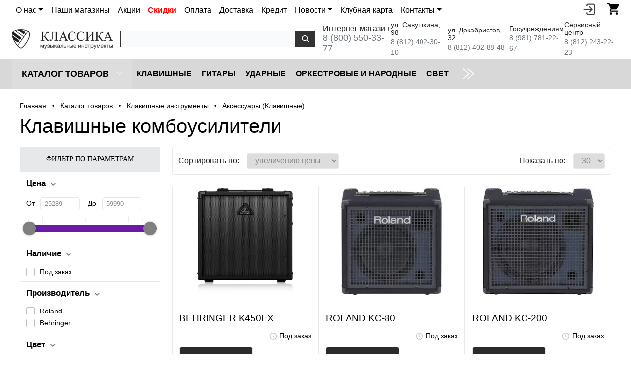

--- FILE ---
content_type: text/html; charset=UTF-8
request_url: https://klassikashop.ru/catalog/klavishnye/aksessuary_klavishnye/klavishnye_kombousiliteli/
body_size: 17531
content:
<!DOCTYPE html>
<html lang="ru">
	<head>
		<meta charset="UTF-8" />
		<meta NAME="viewport" content="width=device-width, initial-scale=1.0" />
		<link rel="shortcut icon" type="image/x-icon" href="/bitrix/templates/dresscodeV2-2021/images/favicon.ico" />
		<meta http-equiv="X-UA-Compatible" content="IE=edge" />
		<link rel="canonical" href="https://klassikashop.ru/catalog/klavishnye/aksessuary_klavishnye/klavishnye_kombousiliteli/" />
		<title>Клавишные комбоусилители купить в музыкальном магазине Классика</title>
						






<meta property="ya:interaction" content="XML_FORM" />
<meta property="ya:interaction:url" content="https://klassikashop.ru/catalog/klavishnye/aksessuary_klavishnye/klavishnye_kombousiliteli/?mode=xml" />
<!-- dev2fun module opengraph -->
<meta property="og:title" content="Клавишные комбоусилители"/>
<meta property="og:description" content="Клавишные комбоусилители по выгодным ценам с бесплатной доставкой. Гарантия и сервисное обслуживание!"/>
<meta property="og:url" content="https://klassikashop.ru/catalog/klavishnye/aksessuary_klavishnye/klavishnye_kombousiliteli/"/>
<meta property="og:type" content="website"/>
<meta property="og:site_name" content="Классика"/>
<meta property="og:image" content="https://klassikashop.ru/upload/resize_cache/iblock/d1a/800_800_1/d1ae42e62116c2b0dc7094d9725d7543.jpg"/>
<meta property="og:image:type" content="image/jpeg"/>
<meta property="og:image:width" content="800"/>
<meta property="og:image:height" content="769"/>
<!-- /dev2fun module opengraph -->



<meta name="description" content="Клавишные комбоусилители по выгодным ценам с бесплатной доставкой. Гарантия и сервисное обслуживание!" />
										
																						<script type="text/javascript" data-skip-moving="true">(function(w, d, n) {var cl = "bx-core";var ht = d.documentElement;var htc = ht ? ht.className : undefined;if (htc === undefined || htc.indexOf(cl) !== -1){return;}var ua = n.userAgent;if (/(iPad;)|(iPhone;)/i.test(ua)){cl += " bx-ios";}else if (/Windows/i.test(ua)){cl += ' bx-win';}else if (/Macintosh/i.test(ua)){cl += " bx-mac";}else if (/Linux/i.test(ua) && !/Android/i.test(ua)){cl += " bx-linux";}else if (/Android/i.test(ua)){cl += " bx-android";}cl += (/(ipad|iphone|android|mobile|touch)/i.test(ua) ? " bx-touch" : " bx-no-touch");cl += w.devicePixelRatio && w.devicePixelRatio >= 2? " bx-retina": " bx-no-retina";var ieVersion = -1;if (/AppleWebKit/.test(ua)){cl += " bx-chrome";}else if (/Opera/.test(ua)){cl += " bx-opera";}else if (/Firefox/.test(ua)){cl += " bx-firefox";}ht.className = htc ? htc + " " + cl : cl;})(window, document, navigator);</script>


<link href="/bitrix/js/ui/design-tokens/dist/ui.design-tokens.min.css?172536979722029" type="text/css"  rel="stylesheet" >
<link href="/bitrix/js/ui/fonts/opensans/ui.font.opensans.min.css?17253697982320" type="text/css"  rel="stylesheet" >
<link href="/bitrix/js/main/popup/dist/main.popup.bundle.min.css?172536979526598" type="text/css"  rel="stylesheet" >
<link href="/bitrix/cache/css/s1/dresscodeV2-2021/page_8c5c62ccd7e19f40424f1f653d31bbaa/page_8c5c62ccd7e19f40424f1f653d31bbaa_v1.css?176948607622492" type="text/css"  rel="stylesheet" >
<link href="/bitrix/cache/css/s1/dresscodeV2-2021/template_220f2dfe4682c83e7c2072c54e4c6965/template_220f2dfe4682c83e7c2072c54e4c6965_v1.css?1769486076364764" type="text/css"  data-template-style="true" rel="stylesheet" >
																																				<meta name="format-detection" content="telephone=yes" />
							</head>
<body class="loading ">
	<div id="panel">
			</div>
	<div id="foundation" class="container-fluid bg-white p-0">
	
				
				
				
				
				 

				
				
				
				
				
				
		
		<div class="limiter row">
			<div class="col-6 col-sm-6 col-md-10 col-lg-10 col-xxl-11 px-0">
				<nav class="navbar navbar-expand-lg navbar-light bg-white pt-1 pb-0">	
					<div class="container-fluid px-0">					<button class="navbar-toggler" type="button" data-bs-toggle="collapse" data-bs-target="#navbarSupportedContent" aria-controls="navbarSupportedContent" aria-expanded="false" aria-label="Toggle navigation"><span class="navbar-toggler-icon"></span></button>

					<div class="collapse navbar-collapse" id="navbarSupportedContent" style="font-size: 16px;" >
						<ul id="podMenu2" class="navbar-nav me-auto mb-2 mb-lg-0">
							<li class="nav-item dropdown">
	<a class="nav-link dropdown-toggle" data-bs-toggle="dropdown" href="/o-nas/" role="button" aria-expanded="false">О нас</a>
	<ul class="dropdown-menu">
		<li><a class="dropdown-item" href="/o-nas/">О нас</a></li>
		<li><a class="dropdown-item" href="/tender/">Для госучреждений</a></li>
		<li><a class="dropdown-item" href="/o-nas/partners/">Наши партнёры</a></li>
		<li><a class="dropdown-item" href="/o-nas/dealer/">Оптовый отдел</a></li>
		<li><a class="dropdown-item" href="/o-nas/service-center/">Сервисный центр</a></li>
		<li><a class="dropdown-item" href="/reviews/">Отзывы</a></li>
	</ul>
</li>
<li class="nav-item"><a class="nav-link" href="/magazini/">Наши магазины</a></li>
<li class="nav-item"><a class="nav-link" title="Акции" href="/news/section/aktsii/">Акции</a></li>
<li class="nav-item"><a class="nav-link" href="/catalog/sale/" style="font-weight: bold; color:red;">Скидки</a></li>
<li class="nav-item"><a class="nav-link" href="/oplata/">Оплата</a></li>
<li class="nav-item"><a class="nav-link" href="/o-nas/oplata-i-dostavka/">Доставка</a></li>
<li class="nav-item"><a class="nav-link" href="/credit/">Кредит</a></li>
<li class="nav-item dropdown">
	<a class="nav-link dropdown-toggle" data-bs-toggle="dropdown" href="/news/" role="button" aria-expanded="false">Новости</a>
	<ul class="dropdown-menu">
		<li><a class="dropdown-item" href="/news/">Все новости</a></li>
		<li><a class="dropdown-item" href="/news/section/announcements/">Анонсы</a></li>
		<li><a class="dropdown-item" href="/news/section/aktsii/">Акции</a></li>
		<li><a class="dropdown-item" href="/news/section/novinki/">Новинки</a></li>
		<li><a class="dropdown-item" href="/news/section/novye_postupleniya/">Новые поступления</a></li>
	</ul>
</li>
<li class="nav-item"><a class="nav-link" href="/klubnaya-karta/">Клубная карта</a></li>
<li class="nav-item dropdown">
	<a class="nav-link dropdown-toggle" data-bs-toggle="dropdown" href="/kontakty/" role="button" aria-expanded="false">Контакты</a>
	<ul class="dropdown-menu">
		<li><a class="dropdown-item" href="/kontakty/">Контакты</a></li>
		<li><a class="dropdown-item" href="/kontakty/#postavshikam">Поставщикам</a></li>
		<li><a class="dropdown-item" href="/kontakty/#dilleram">Дилерам</a></li>
		<li><a class="dropdown-item" href="/kontakty/#gosuchrejdeniyam">Для госучреждений</a></li>
		<li><a class="dropdown-item" href="/kontakty/#online">Интернет-магазин</a></li>
		<li><a class="dropdown-item" href="/kontakty/#pokupatelyam">Покупателям</a></li>
		<li><a class="dropdown-item" href="/kontakty/#servicecenter">Сервисный центр</a></li>
		<li><a class="dropdown-item" href="/kontakty/#advertising">PR и реклама</a></li>
		<li><a class="dropdown-item" href="/kontakty/#personneldepartment">Работа в компании</a></li>
	</ul>
</li>						</ul>
					</div>
					</div>				</nav>
			</div>

			<div class="col-6 col-sm-6 col-md-2 col-lg-2 col-xxl-1 px-0 float-end lh-base d-flex">
				<div id="preHeader" class="float-end">
														<div style="float: right;">
								<div id="podMenuTrigger2" class="hidden-md hidden-lg" data-bs-toggle="modal" data-bs-target="#exampleModal"><img src="/upload/resize_cache/webp/bitrix/templates/dresscodeV2/images/call-answer.webp" width="20px" alt="" />
									<div style="text-align: center;display:none;">
	<div style="padding-bottom: 10px;">
		<p class="top_phone_block__header fw-bold">Интернет-магазин</p>
		<p class="top_phone_block__phone fs-4"><a style="border-bottom: 1px dashed #337ab7;" href="tel:88005503377"> 8 (800) 550-33-77</a></p>
	</div>

	<div style="padding-bottom: 10px;">
		<p class="top_phone_block__header  fw-bold">Санкт-Петербург</p>
		<p><span class="top_phone_block__phone fs-5"><a style="border-bottom: 1px dashed #337ab7;" href="tel:+78124023010">+7 (812) 402-30-10</a></span> <span class="top_phone_block__text">(ул. Савушкина, д.98)</span> </p>
		<p><span class="top_phone_block__phone fs-5"><a style="border-bottom: 1px dashed #337ab7;" href="tel:+78124028848">+7 (812) 402-88-48</a></span> <span class="top_phone_block__text">(ул. Декабристов, д.32)</span></p>
	</div>
	
	<div style="padding-bottom: 10px;">
		<p class="top_phone_block__header  fw-bold">Тендерный отдел</p>
		<p class="top_phone_block__phone fs-5"><a style="border-bottom: 1px dashed #337ab7;" href="tel:+79817812267">+7 (981) 781-22-67</a></p>
	</div>
	
	<div style="padding-bottom: 10px;">
		<p class="top_phone_block__header  fw-bold">Оптовый отдел</p>
		<p class="top_phone_block__phone fs-5"><a style="border-bottom: 1px dashed #337ab7;" href="tel:+78122434227">+7 (812) 243-42-27</a></p>
	</div>
	
</div>								</div>
								<!-- Modal -->
								<div class="modal fade" id="exampleModal" tabindex="-1" aria-labelledby="exampleModalLabel" aria-hidden="true">
								  <div class="modal-dialog">
								    <div class="modal-content">
								      <div class="modal-header">
								        <h5 class="modal-title h2" id="exampleModalLabel">Номера телефонов</h5>
								        <button type="button" class="btn-close" data-bs-dismiss="modal" aria-label="Close"></button>
								      </div>
								      <div class="modal-body">
								        <div style="text-align: center;display:none;">
	<div style="padding-bottom: 10px;">
		<p class="top_phone_block__header fw-bold">Интернет-магазин</p>
		<p class="top_phone_block__phone fs-4"><a style="border-bottom: 1px dashed #337ab7;" href="tel:88005503377"> 8 (800) 550-33-77</a></p>
	</div>

	<div style="padding-bottom: 10px;">
		<p class="top_phone_block__header  fw-bold">Санкт-Петербург</p>
		<p><span class="top_phone_block__phone fs-5"><a style="border-bottom: 1px dashed #337ab7;" href="tel:+78124023010">+7 (812) 402-30-10</a></span> <span class="top_phone_block__text">(ул. Савушкина, д.98)</span> </p>
		<p><span class="top_phone_block__phone fs-5"><a style="border-bottom: 1px dashed #337ab7;" href="tel:+78124028848">+7 (812) 402-88-48</a></span> <span class="top_phone_block__text">(ул. Декабристов, д.32)</span></p>
	</div>
	
	<div style="padding-bottom: 10px;">
		<p class="top_phone_block__header  fw-bold">Тендерный отдел</p>
		<p class="top_phone_block__phone fs-5"><a style="border-bottom: 1px dashed #337ab7;" href="tel:+79817812267">+7 (981) 781-22-67</a></p>
	</div>
	
	<div style="padding-bottom: 10px;">
		<p class="top_phone_block__header  fw-bold">Оптовый отдел</p>
		<p class="top_phone_block__phone fs-5"><a style="border-bottom: 1px dashed #337ab7;" href="tel:+78122434227">+7 (812) 243-42-27</a></p>
	</div>
	
</div>								      </div>
								      <div class="modal-footer">
								        
								      </div>
								    </div>
								  </div>
								</div>

								<ul id="podService" class="col-xs-pull-0 col-sm-push-7 col-md-push-10 col-lg-push-10">
									<!--<li class="pict"><a href="#" id="openSearch" title="Поиск по сайту"><img src="/upload/resize_cache/webp/bitrix/templates/dresscodeV2/images/search.webp" alt="" /></a></li>-->
									<li class="pict" id="topEntering"><a href="#" onclick="yaCounter19312630.reachGoal('personalAccount'); return true" title="Войти в личный кабинет"><img src="/upload/resize_cache/webp/bitrix/templates/dresscodeV2/images/entering.webp" alt="" /></a></li>
									<li class="pict">
										<!--'start_frame_cache_FKauiI'-->		<div id="topcartline">
			<a href="/personal/cart/" onclick="yaCounter19312630.reachGoal('clickBasketHeader'); return true;" class="heading" title="Корзина товаров"><img src="/upload/resize_cache/webp/bitrix/templates/dresscodeV2/images/shopping-cart2.webp" alt=""><ins>0</ins></a>
		</div>
	<!--'end_frame_cache_FKauiI'-->								</ul>
							</div>
				</div>
							</div>
				
				
		</div>

		
			<div id="autorizatorform" style="height: 40px; width: 100%;">
			<div class="limiter">
				<ul id="topreg">
							<li class="top-auth-login"><a href="/auth/?backurl=/catalog/klavishnye/aksessuary_klavishnye/klavishnye_kombousiliteli/index.php">Вход</a></li>
	<li class="top-auth-register"><a href="/auth/?register=yes&amp;backurl=/catalog/klavishnye/aksessuary_klavishnye/klavishnye_kombousiliteli/index.php">Регистрация</a></li>
				</ul>
			</div>
		</div>

		<div class="limiter row d-flex align-items-center justify-content-center pt-1 pb-1">
			<div class="col-sm-12 col-md-4 col-lg-4 col-xl-2 p-0">
					<a href="/"><img class="img-fluid" src="/upload/resize_cache/webp/bitrix/templates/dresscodeV2-2021/images/logo/logo.webp" alt="Музыкальный магазин Классика"></a>


			</div>
			<div class="col-sm-12 col-md-8 col-lg-8 col-xl-4 p-0">
				<div id="smart-title-search" class="bx-searchtitle theme-black">
	<form action="/search/index.php">
		<div class="bx-input-group">
			<input id="smart-title-search-input" placeholder="" type="text" name="q" value="" autocomplete="off" class="bx-form-control"/>
			<span class="bx-input-group-btn">
				<span class="bx-searchtitle-preloader view" id="smart-title-search_preloader_item"></span>
				<button class="" type="submit" name="s"></button>
			</span>
		</div>
	</form>
	
	</div>



			</div>
			<div class="col-xs-12 col-sm-12 col-md-12 col-lg-12 col-xl-6 p-0">
				
<div class="d-flex align-items-center header-phones_list">

	<div class="header-phones_item">
		<div class="fs-6">Интернет-магазин</div>
		<a class="text-secondary" style="font-size: 18px;" href="tel:+78005503377" onclick="yaCounter19312630.reachGoal('clickPhoneIm'); return true" class="gphone">8 (800) 550-33-77</a>
	</div>
	<div class="header-phones_item">
		<div class="text-black" style="font-size: 14px;">ул. Савушкина, 98</div>
		<a class="text-secondary" style="font-size: 14px;" href="tel:+78124023010" onclick="yaCounter19312630.reachGoal('clickPhoneSavushkina98'); return true">8 (812) 402-30-10</a>
	</div>
	<div class="header-phones_item">
		<div class="text-black" style="font-size: 14px;">ул. Декабристов, 32</div>
		<a class="text-secondary" style="font-size: 14px;" href="tel:+78124028848" onclick="yaCounter19312630.reachGoal('clickPhoneDekabristov32'); return true">8 (812) 402-88-48</a>
	</div>
	<div class="header-phones_item">
		<div class="text-black" style="font-size: 14px;">Госучреждениям</div>
		<a class="text-secondary" style="font-size: 14px;" href="tel:+79817812267" onclick="yaCounter19312630.reachGoal('clickPhoneMoscow'); return true">8 (981) 781-22-67</a>
	</div>
	<div class="header-phones_item">
		<div class="text-black" style="font-size: 14px;">Сервисный центр</div>
		<a class="text-secondary" style="font-size: 14px;" href="tel:+78122432223" onclick="yaCounter19312630.reachGoal('clickPhoneMoscow'); return true">8 (812) 243-22-23</a>
	</div>
</div>			</div>

							<div id="topSearch">
	<form action="/search/" method="GET" id="topSearchForm" class="limiter">
		<table>
			<tr>
				<td class="searchField">
					<input type="text" name="q" value="" autocomplete="off" placeholder="Введите текст для поиска" id="searchQuery">
					<a href="#" id="topSeachCloseForm">Закрыть окно</a>
				</td>
				<td class="submit">
					<input type="hidden" name="r" value="Y">
					<input type="submit" name="send" value="Y" id="goSearch">
				</td>
			</tr>
		</table>
	</form>
</div>
<div id="searchResult"></div>
<div id="searchOverlap"></div>
		</div>
					<div id="mainMenuContainer">
			<div class="limiter">
				<a href="/catalog/" class="minCatalogButton" id="catalogSlideButton">
										<img src="/bitrix/templates/dresscodeV2-2021/images/menu.svg" alt=""> Каталог товаров					

				</a>
									<div id="menuCatalogSection">
						<div class="menuSection">
							<a href="/catalog/" class="catalogButton"><img src="/bitrix/templates/dresscodeV2-2021/images/menu.svg" alt=""><span class="visible-xs visible-sm hidden-md hidden-lg">Каталог товаров</span> <img src="/upload/resize_cache/webp/bitrix/templates/dresscodeV2-2021/images/sectionMenuArrow.webp" alt="" class="sectionMenuArrow"></a>
							<div class="drop">
								<div class="limiter">
									<ul class="menuSectionList">
																					<li class="sectionColumn">
												<div class="container">
													<a href="/catalog/klavishnye/" class="menuLink">
														Клавишные													</a>
												</div>
											</li>
																					<li class="sectionColumn">
												<div class="container">
													<a href="/catalog/guitars/" class="menuLink">
														Гитары													</a>
												</div>
											</li>
																					<li class="sectionColumn">
												<div class="container">
													<a href="/catalog/udarnye/" class="menuLink">
														Ударные													</a>
												</div>
											</li>
																					<li class="sectionColumn">
												<div class="container">
													<a href="/catalog/orkestrovye_i_narodnye/" class="menuLink">
														Оркестровые и народные													</a>
												</div>
											</li>
																					<li class="sectionColumn">
												<div class="container">
													<a href="/catalog/cvet/" class="menuLink">
														Cвет													</a>
												</div>
											</li>
																					<li class="sectionColumn">
												<div class="container">
													<a href="/catalog/zvuk/" class="menuLink">
														Звуковое оборудование													</a>
												</div>
											</li>
																					<li class="sectionColumn">
												<div class="container">
													<a href="/catalog/naushniki/" class="menuLink">
														Наушники													</a>
												</div>
											</li>
																					<li class="sectionColumn">
												<div class="container">
													<a href="/catalog/mikrofony/" class="menuLink">
														Микрофоны													</a>
												</div>
											</li>
																					<li class="sectionColumn">
												<div class="container">
													<a href="/catalog/kommutatsiya/" class="menuLink">
														Коммутация													</a>
												</div>
											</li>
																			</ul>
								</div>
							</div>
						</div>
					</div>
								<ul id="mainMenu">
											<li class="eChild">
							<a href="/catalog/klavishnye/" style="line-height: 60px;" class="menuLink">
								Клавишные							</a>
														<div class="drop">
								<div class="limiter">
									 
																					<ul class="nextColumn">
																									<li>
														<a href="/catalog/klavishnye/tsifrovye_pianino/" class="menu2Link">
															Цифровые инструменты														</a>
																										
													</li>
																									<li>
														<a href="/catalog/klavishnye/cintezatory/" class="menu2Link">
															Синтезаторы														</a>
																										
													</li>
																									<li>
														<a href="/catalog/klavishnye/tsifrovye_royali/" class="menu2Link">
															Цифровые рояли														</a>
																										
													</li>
																									<li>
														<a href="/catalog/klavishnye/midi_klaviatury/" class="menu2Link">
															MIDI-клавиатуры														</a>
																										
													</li>
																									<li>
														<a href="/catalog/klavishnye/midi_kontrollery/" class="menu2Link">
															MIDI-контроллеры														</a>
																										
													</li>
																									<li>
														<a href="/catalog/klavishnye/disklaviry/" class="menu2Link">
															Дисклавиры														</a>
																										
													</li>
																							</ul>
																			 
																					<ul class="nextColumn">
																									<li>
														<a href="/catalog/klavishnye/akusticheskie_pianino/" class="menu2Link">
															Акустические пианино														</a>
																										
													</li>
																									<li>
														<a href="/catalog/klavishnye/akusticheskie_royali/" class="menu2Link">
															Акустические рояли														</a>
																										
													</li>
																									<li>
														<a href="/catalog/klavishnye/banketki/" class="menu2Link">
															Банкетки														</a>
																										
													</li>
																							</ul>
																			 
																					<ul class="nextColumn">
																									<li>
														<a href="/catalog/klavishnye/aksessuary_klavishnye/" class="menu2Link">
															Аксессуары (Клавишные)														</a>
																										
													</li>
																									<li>
														<a href="/catalog/klavishnye/dlya_remonta_i_nastroyki/" class="menu2Link">
															Для ремонта и настройки														</a>
																										
													</li>
																							</ul>
																											</div>
							</div>
													</li>
											<li class="eChild">
							<a href="/catalog/guitars/" style="line-height: 60px;" class="menuLink">
								Гитары							</a>
														<div class="drop">
								<div class="limiter">
									 
																					<ul class="nextColumn">
																									<li>
														<a href="/catalog/guitars/akusticheskie_gitary/" class="menu2Link">
															Акустические гитары														</a>
																										
													</li>
																									<li>
														<a href="/catalog/guitars/klassicheskie_gitary/" class="menu2Link">
															Классические гитары														</a>
																										
													</li>
																									<li>
														<a href="/catalog/guitars/elektro_gitary/" class="menu2Link">
															Электрогитары														</a>
																										
													</li>
																									<li>
														<a href="/catalog/guitars/elektro_akusticheskie_gitary/" class="menu2Link">
															Электроакустические гитары														</a>
																										
													</li>
																									<li>
														<a href="/catalog/guitars/ukulele_gavayskaya_gitara/" class="menu2Link">
															Укулеле (гавайские гитары)														</a>
																										
													</li>
																									<li>
														<a href="/catalog/guitars/bas_gitary/" class="menu2Link">
															Бас-гитары														</a>
																										
													</li>
																									<li>
														<a href="/catalog/guitars/nabory_i_komplekty_s_gitaroy/" class="menu2Link">
															Наборы и комплекты с гитарой														</a>
																										
													</li>
																							</ul>
																			 
																					<ul class="nextColumn">
																									<li>
														<a href="/catalog/guitars/gitarnoe_usilenie/" class="menu2Link">
															Комбо, усилители и кабинеты														</a>
																										
													</li>
																									<li>
														<a href="/catalog/guitars/struny/" class="menu2Link">
															Струны														</a>
																										
													</li>
																									<li>
														<a href="/catalog/guitars/protsessory_i_pedali_effektov/" class="menu2Link">
															Процессоры и педали эффектов														</a>
																										
													</li>
																									<li>
														<a href="/catalog/guitars/aksessuary_gitary/" class="menu2Link">
															Аксессуары (Гитары)														</a>
																										
													</li>
																							</ul>
																											</div>
							</div>
													</li>
											<li class="eChild">
							<a href="/catalog/udarnye/" style="line-height: 60px;" class="menuLink">
								Ударные							</a>
														<div class="drop">
								<div class="limiter">
									 
																					<ul class="nextColumn">
																									<li>
														<a href="/catalog/udarnye/elektronnye_udarnye/" class="menu2Link">
															Электронные ударные														</a>
																										
													</li>
																									<li>
														<a href="/catalog/udarnye/akusticheskie_udarnye/" class="menu2Link">
															Акустические ударные														</a>
																										
													</li>
																									<li>
														<a href="/catalog/udarnye/tarelki/" class="menu2Link">
															Тарелки														</a>
																										
													</li>
																									<li>
														<a href="/catalog/udarnye/plastiki/" class="menu2Link">
															Пластики														</a>
																										
													</li>
																									<li>
														<a href="/catalog/udarnye/palochki_shchetki_i_kolotushki/" class="menu2Link">
															Палочки, щетки и колотушки														</a>
																										
													</li>
																									<li>
														<a href="/catalog/udarnye/trenirovochnye_pedy/" class="menu2Link">
															Тренировочные пэды														</a>
																										
													</li>
																									<li>
														<a href="/catalog/udarnye/perkussiya/" class="menu2Link">
															Перкуссия														</a>
																										
													</li>
																									<li>
														<a href="/catalog/udarnye/gongi/" class="menu2Link">
															Гонги														</a>
																										
													</li>
																							</ul>
																			 
																					<ul class="nextColumn">
																									<li>
														<a href="/catalog/udarnye/ctoyki/" class="menu2Link">
															Cтойки и рамы														</a>
																										
													</li>
																									<li>
														<a href="/catalog/udarnye/aksessuary_i_mekhanika_dlya_udarnykh/" class="menu2Link">
															Аксессуары и механика для ударных														</a>
																										
													</li>
																									<li>
														<a href="/catalog/udarnye/pedali_dlya_udarnykh/" class="menu2Link">
															Педали для ударных														</a>
																										
													</li>
																									<li>
														<a href="/catalog/udarnye/stulya_dlya_barabanshchikov/" class="menu2Link">
															Стулья для барабанщиков														</a>
																										
													</li>
																							</ul>
																											</div>
							</div>
													</li>
											<li class="eChild">
							<a href="/catalog/orkestrovye_i_narodnye/" style="line-height: 60px;" class="menuLink">
								Оркестровые и народные							</a>
														<div class="drop">
								<div class="limiter">
									 
																					<ul class="nextColumn">
																									<li>
														<a href="/catalog/orkestrovye_i_narodnye/dukhovye/" class="menu2Link">
															Духовые														</a>
																										
													</li>
																									<li>
														<a href="/catalog/orkestrovye_i_narodnye/smychkovye/" class="menu2Link">
															Смычковые														</a>
																										
													</li>
																									<li>
														<a href="/catalog/orkestrovye_i_narodnye/bayany_akkordeony_garmoniki/" class="menu2Link">
															Баяны, аккордеоны, гармоники														</a>
																										
													</li>
																									<li>
														<a href="/catalog/orkestrovye_i_narodnye/balalayki/" class="menu2Link">
															Балалайки														</a>
																										
													</li>
																									<li>
														<a href="/catalog/orkestrovye_i_narodnye/domry/" class="menu2Link">
															Домры														</a>
																										
													</li>
																							</ul>
																			 
																					<ul class="nextColumn">
																									<li>
														<a href="/catalog/orkestrovye_i_narodnye/gubnye_garmoshki/" class="menu2Link">
															Губные гармошки														</a>
																										
													</li>
																									<li>
														<a href="/catalog/orkestrovye_i_narodnye/melodiki/" class="menu2Link">
															Мелодики														</a>
																										
													</li>
																									<li>
														<a href="/catalog/orkestrovye_i_narodnye/etno/" class="menu2Link">
															Этно														</a>
																										
													</li>
																									<li>
														<a href="/catalog/orkestrovye_i_narodnye/aksessuary_orkestrovye_i_narodnye/" class="menu2Link">
															Аксессуары (Оркестровые и народные)														</a>
																										
													</li>
																							</ul>
																											</div>
							</div>
													</li>
											<li class="eChild">
							<a href="/catalog/cvet/" style="line-height: 60px;" class="menuLink">
								Cвет							</a>
														<div class="drop">
								<div class="limiter">
									 
																					<ul class="nextColumn">
																									<li>
														<a href="/catalog/cvet/zalivnoy_svet/" class="menu2Link">
															Заливной свет														</a>
																										
													</li>
																									<li>
														<a href="/catalog/cvet/intellektualnyy_svet/" class="menu2Link">
															Интеллектуальный свет														</a>
																										
													</li>
																									<li>
														<a href="/catalog/cvet/cpets_effekty/" class="menu2Link">
															Cпец. эффекты														</a>
																										
													</li>
																									<li>
														<a href="/catalog/cvet/prozhektory_i_svetilniki/" class="menu2Link">
															Прожекторы и светильники														</a>
																										
													</li>
																							</ul>
																			 
																					<ul class="nextColumn">
																									<li>
														<a href="/catalog/cvet/lampy/" class="menu2Link">
															Лампы														</a>
																										
													</li>
																									<li>
														<a href="/catalog/cvet/pulty_i_kontrollery/" class="menu2Link">
															Пульты и контроллеры														</a>
																										
													</li>
																							</ul>
																			 
																					<ul class="nextColumn">
																									<li>
														<a href="/catalog/cvet/aksessuary_cvet/" class="menu2Link">
															Аксессуары (Cвет)														</a>
																										
													</li>
																							</ul>
																											</div>
							</div>
													</li>
											<li class="eChild">
							<a href="/catalog/zvuk/" style="line-height: 60px;" class="menuLink">
								Звуковое оборудование							</a>
														<div class="drop">
								<div class="limiter">
									 
																					<ul class="nextColumn">
																									<li>
														<a href="/catalog/zvuk/akusticheskie_sistemy/" class="menu2Link">
															Акустические системы														</a>
																										
													</li>
																									<li>
														<a href="/catalog/zvuk/zvukovye_karty/" class="menu2Link">
															Звуковые карты														</a>
																										
													</li>
																									<li>
														<a href="/catalog/zvuk/mikshernye_pulty/" class="menu2Link">
															Микшерные пульты														</a>
																										
													</li>
																									<li>
														<a href="/catalog/zvuk/karty_rasshireniya/" class="menu2Link">
															Карты расширения для микшерных пультов														</a>
																										
													</li>
																									<li>
														<a href="/catalog/zvuk/dj_kontrollery/" class="menu2Link">
															DJ-контроллеры														</a>
																										
													</li>
																									<li>
														<a href="/catalog/zvuk/kontrollery_monitorov/" class="menu2Link">
															Контроллеры мониторов														</a>
																										
													</li>
																									<li>
														<a href="/catalog/zvuk/semplery/" class="menu2Link">
															Сэмплеры														</a>
																										
													</li>
																							</ul>
																			 
																					<ul class="nextColumn">
																									<li>
														<a href="/catalog/zvuk/usiliteli_moshchnosti/" class="menu2Link">
															Усилители мощности														</a>
																										
													</li>
																									<li>
														<a href="/catalog/zvuk/ustroystva_obrabotki_signala/" class="menu2Link">
															Устройства обработки сигнала														</a>
																										
													</li>
																									<li>
														<a href="/catalog/zvuk/di_boksy/" class="menu2Link">
															Ди-боксы														</a>
																										
													</li>
																							</ul>
																			 
																					<ul class="nextColumn">
																									<li>
														<a href="/catalog/zvuk/vokalnye_protsessory/" class="menu2Link">
															Вокальные процессоры														</a>
																										
													</li>
																									<li>
														<a href="/catalog/zvuk/rekordery/" class="menu2Link">
															Рекордеры														</a>
																										
													</li>
																							</ul>
																			 
																					<ul class="nextColumn">
																									<li>
														<a href="/catalog/zvuk/aksessuary_zvuk/" class="menu2Link">
															Аксессуары (Звук)														</a>
																										
													</li>
																									<li>
														<a href="/catalog/zvuk/keysy_i_reki/" class="menu2Link">
															Кейсы и рэки														</a>
																										
													</li>
																							</ul>
																											</div>
							</div>
													</li>
											<li class="eChild">
							<a href="/catalog/naushniki/" style="line-height: 60px;" class="menuLink">
								Наушники							</a>
														<div class="drop">
								<div class="limiter">
									 
																					<ul class="nextColumn">
																									<li>
														<a href="/catalog/naushniki/monitornye_naushniki/" class="menu2Link">
															Мониторные наушники														</a>
																										
													</li>
																									<li>
														<a href="/catalog/naushniki/nakladnye_naushniki/" class="menu2Link">
															Накладные наушники														</a>
																										
													</li>
																									<li>
														<a href="/catalog/naushniki/vnutrikanalnye_naushniki/" class="menu2Link">
															Внутриканальные наушники														</a>
																										
													</li>
																							</ul>
																			 
																					<ul class="nextColumn">
																									<li>
														<a href="/catalog/naushniki/hi_fi_naushniki/" class="menu2Link">
															Hi-fi наушники														</a>
																										
													</li>
																									<li>
														<a href="/catalog/naushniki/besprovodnye_naushniki/" class="menu2Link">
															Беспроводные наушники														</a>
																										
													</li>
																									<li>
														<a href="/catalog/naushniki/dj_naushniki/" class="menu2Link">
															DJ наушники														</a>
																										
													</li>
																							</ul>
																			 
																					<ul class="nextColumn">
																									<li>
														<a href="/catalog/naushniki/naushniki_garnitura/" class="menu2Link">
															Наушники гарнитура														</a>
																										
													</li>
																									<li>
														<a href="/catalog/naushniki/naushniki_dlya_barabanshchika/" class="menu2Link">
															Наушники для барабанщика														</a>
																										
													</li>
																							</ul>
																											</div>
							</div>
													</li>
											<li class="eChild">
							<a href="/catalog/mikrofony/" style="line-height: 60px;" class="menuLink">
								Микрофоны							</a>
														<div class="drop">
								<div class="limiter">
									 
																					<ul class="nextColumn">
																									<li>
														<a href="/catalog/mikrofony/vokalnye_mikrofony/" class="menu2Link">
															Вокальные микрофоны														</a>
																										
													</li>
																									<li>
														<a href="/catalog/mikrofony/studiynye_mikrofony/" class="menu2Link">
															Студийные микрофоны														</a>
																										
													</li>
																									<li>
														<a href="/catalog/mikrofony/instrumentalnye_mikrofony/" class="menu2Link">
															Инструментальные микрофоны														</a>
																										
													</li>
																									<li>
														<a href="/catalog/mikrofony/radiomikrofony/" class="menu2Link">
															Радиомикрофоны														</a>
																										
													</li>
																									<li>
														<a href="/catalog/mikrofony/usb_mikrofony/" class="menu2Link">
															USB микрофоны														</a>
																										
													</li>
																									<li>
														<a href="/catalog/mikrofony/golovnye_garnitury/" class="menu2Link">
															Головные гарнитуры														</a>
																										
													</li>
																									<li>
														<a href="/catalog/mikrofony/mikrofony_dlya_telefona/" class="menu2Link">
															Микрофоны для телефона														</a>
																										
													</li>
																									<li>
														<a href="/catalog/mikrofony/nakamernye_mikrofony/" class="menu2Link">
															Накамерные микрофоны														</a>
																										
													</li>
																									<li>
														<a href="/catalog/mikrofony/petlichnye_mikrofony/" class="menu2Link">
															Петличные микрофоны														</a>
																										
													</li>
																							</ul>
																			 
																					<ul class="nextColumn">
																									<li>
														<a href="/catalog/mikrofony/nastolnye_mikrofony/" class="menu2Link">
															Настольные микрофоны														</a>
																										
													</li>
																									<li>
														<a href="/catalog/mikrofony/mikrofonnye_predusiliteli/" class="menu2Link">
															Микрофонные предусилители														</a>
																										
													</li>
																									<li>
														<a href="/catalog/mikrofony/stoyki_dlya_mikrofonov/" class="menu2Link">
															Стойки для микрофонов														</a>
																										
													</li>
																							</ul>
																			 
																					<ul class="nextColumn">
																									<li>
														<a href="/catalog/mikrofony/derzhateli_dlya_mikrofonov/" class="menu2Link">
															Держатели для микрофонов														</a>
																										
													</li>
																									<li>
														<a href="/catalog/mikrofony/aksessuary_dlya_mikrofonov/" class="menu2Link">
															Аксессуары для микрофонов														</a>
																										
													</li>
																							</ul>
																											</div>
							</div>
													</li>
											<li class="eChild">
							<a href="/catalog/kommutatsiya/" style="line-height: 60px;" class="menuLink">
								Коммутация							</a>
														<div class="drop">
								<div class="limiter">
									 
																					<ul class="nextColumn">
																									<li>
														<a href="/catalog/kommutatsiya/kabeli/" class="menu2Link">
															Кабели														</a>
																										
													</li>
																									<li>
														<a href="/catalog/kommutatsiya/kabeli_v_bukhtakh/" class="menu2Link">
															Кабели в бухтах														</a>
																										
													</li>
																									<li>
														<a href="/catalog/kommutatsiya/razemy_i_perekhodniki/" class="menu2Link">
															Разъемы и переходники														</a>
																										
													</li>
																							</ul>
																											</div>
							</div>
													</li>
									</ul>
			</div>
		</div>
			<div id="main">
			<div class="px-3 limiter">
									<div id="breadcrumbs"><ul itemscope itemtype="https://schema.org/BreadcrumbList"><li itemprop="itemListElement" itemscope itemtype="https://schema.org/ListItem"><a itemprop="item" href="/"><span itemprop="name">Главная</span></a><meta itemprop="position" content="1" /></li><li><span class="arrow"> &bull; </span></li><li itemprop="itemListElement" itemscope itemtype="https://schema.org/ListItem"><a itemprop="item" href="/catalog/" title="Каталог товаров"><span itemprop="name">Каталог товаров</span></a><meta itemprop="position" content="2" /></li><li><span class="arrow"> &bull; </span></li><li itemprop="itemListElement" itemscope itemtype="https://schema.org/ListItem"><a itemprop="item" href="/catalog/klavishnye/" title="Клавишные инструменты"><span itemprop="name">Клавишные инструменты</span></a><meta itemprop="position" content="3" /></li><li><span class="arrow"> &bull; </span></li><li itemprop="itemListElement" itemscope itemtype="https://schema.org/ListItem"><a itemprop="item" href="/catalog/klavishnye/aksessuary_klavishnye/" title="Аксессуары (Клавишные)"><span itemprop="name">Аксессуары (Клавишные)</span></a><meta itemprop="position" content="4" /></li><li><span class="arrow"> &bull; </span></li> </ul></div>				   	 
	<h1>Клавишные комбоусилители</h1>
	

<div id="catalogColumn">
	<div class="leftColumn">
		
		
														



<div id="smartFilter">
	<span class="heading">Фильтр по параметрам</span>
	<form name="_form" action="/catalog/klavishnye/aksessuary_klavishnye/klavishnye_kombousiliteli/" method="GET" id="smartFilterForm">
		
						<div class="paramsBox paramsBox">
					<div class="paramsBoxTitle">
						<span>Цена</span>
					</div>
 					<ins class="propExpander expanded"></ins>
					<div class="params">
						<div class="rangeSlider" id="sl_1">
							<label>От</label><input name="arrFilter_P1_MIN" type="text" value="25289" id="arrFilter_P1_MIN" onchange="smartFilter.keyup(this)" data-val="25289">
							<label>До</label><input name="arrFilter_P1_MAX" type="text" value="59990" id="arrFilter_P1_MAX" onchange="smartFilter.keyup(this)" data-val="59990">
							<div class="slider">
								<div class="handler">
									<div class="blackoutLeft"><ins id="s_arrFilter_P1_MIN" class="left"></ins></div>
									<div class="blackoutRight"><ins id="s_arrFilter_P1_MAX" class="right"></ins></div>
								</div>
							</div>
						</div>
					</div>	


									</div>
						<div class="paramsBox paramsBox-in_stock">
				<div class="paramsBoxTitle">
										<span>Наличие</span>

				</div> <ins class="propExpander expanded"></ins>
				<div class="params  ">
																			<ul class="checkbox">
																	<li class="">
										<input 
											type="checkbox"
											value="Y"
											name="arrFilter_487_3648687677"
											id="arrFilter_487_3648687677"
											onclick="smartFilter.click(this)" 
																																/>
										<label for="arrFilter_487_3648687677" data-role="label_arrFilter_487_3648687677">
											Под заказ																					</label>
									</li>
								
															</ul>
									</div>
			</div>
					<div class="paramsBox paramsBox-att_brand">
				<div class="paramsBoxTitle">
										<span>Производитель</span>

				</div> <ins class="propExpander expanded"></ins>
				<div class="params  ">
																			<ul class="checkbox">
																	<li class="">
										<input 
											type="checkbox"
											value="Y"
											name="arrFilter_28_1416650876"
											id="arrFilter_28_1416650876"
											onclick="smartFilter.click(this)" 
																																/>
										<label for="arrFilter_28_1416650876" data-role="label_arrFilter_28_1416650876">
											Roland																					</label>
									</li>
																	<li class="">
										<input 
											type="checkbox"
											value="Y"
											name="arrFilter_28_155395596"
											id="arrFilter_28_155395596"
											onclick="smartFilter.click(this)" 
																																/>
										<label for="arrFilter_28_155395596" data-role="label_arrFilter_28_155395596">
											Behringer																					</label>
									</li>
								
															</ul>
									</div>
			</div>
					<div class="paramsBox paramsBox-tsvet">
				<div class="paramsBoxTitle">
										<span>Цвет</span>

				</div> <ins class="propExpander expanded"></ins>
				<div class="params  ">
																			<ul class="checkbox">
																	<li class="">
										<input 
											type="checkbox"
											value="Y"
											name="arrFilter_665_202103166"
											id="arrFilter_665_202103166"
											onclick="smartFilter.click(this)" 
																																/>
										<label for="arrFilter_665_202103166" data-role="label_arrFilter_665_202103166">
											Чёрный																					</label>
									</li>
								
															</ul>
									</div>
			</div>
					<div class="paramsBox paramsBox-strana_proizvodstva">
				<div class="paramsBoxTitle">
										<span>Страна производства</span>

				</div> <ins class="propExpander "></ins>
				<div class="params collapsed">
																			<ul class="checkbox">
																	<li class="">
										<input 
											type="checkbox"
											value="Y"
											name="arrFilter_576_4234175651"
											id="arrFilter_576_4234175651"
											onclick="smartFilter.click(this)" 
																																/>
										<label for="arrFilter_576_4234175651" data-role="label_arrFilter_576_4234175651">
											Китай																					</label>
									</li>
								
															</ul>
									</div>
			</div>
					<div class="paramsBox paramsBox-kp_sales">
				<div class="paramsBoxTitle">
										<span>Скидка</span>

				</div> <ins class="propExpander expanded"></ins>
				<div class="params  ">
																			<ul class="checkbox">
																	<li class="">
										<input 
											type="checkbox"
											value="Y"
											name="arrFilter_689_3671053065"
											id="arrFilter_689_3671053065"
											onclick="smartFilter.click(this)" 
																																/>
										<label for="arrFilter_689_3671053065" data-role="label_arrFilter_689_3671053065">
											Нет																					</label>
									</li>
								
															</ul>
									</div>
			</div>
					<div class="paramsBox paramsBox-discount_product">
				<div class="paramsBoxTitle">
										<span>Дисконтный товар</span>

				</div> <ins class="propExpander "></ins>
				<div class="params collapsed">
																			<ul class="checkbox">
																	<li class="">
										<input 
											type="checkbox"
											value="Y"
											name="arrFilter_988_2916129447"
											id="arrFilter_988_2916129447"
											onclick="smartFilter.click(this)" 
																																/>
										<label for="arrFilter_988_2916129447" data-role="label_arrFilter_988_2916129447">
											Да																					</label>
									</li>
																	<li class="">
										<input 
											type="checkbox"
											value="Y"
											name="arrFilter_988_4176040290"
											id="arrFilter_988_4176040290"
											onclick="smartFilter.click(this)" 
																																/>
										<label for="arrFilter_988_4176040290" data-role="label_arrFilter_988_4176040290">
											Нет																					</label>
									</li>
								
															</ul>
									</div>
			</div>
				<ul id="smartFilterControls">
			<li><a id="set_filter" href="#">Показать <span id="set_filter_num"></span></a>
			<li><a id="del_filter" href="#">Сбросить</a>
		</ul>
		<div id="modef" style="display:none">
			<a href="#" class="close"></a>
			Выбрано: <span id="modef_num">0</span>			<a href="/catalog/klavishnye/aksessuary_klavishnye/klavishnye_kombousiliteli/filter/clear/apply/" id="modef_send" class="modef_send_link">Показать</a>
		</div>
	</form>
</div>
	</div>

	<div class="rightColumn">
		
		

		
		
		
		
		
		
		
		<div id="catalog">
			
						<div id="catalogLine">
				
							<div class="column">
					<div class="label">
						Сортировать по:					</div>
					<select name="sortFields" id="selectSortParams">
													<option value="/catalog/klavishnye/aksessuary_klavishnye/klavishnye_kombousiliteli/index.php?SORT_FIELD=PRICE_ASC">увеличению цены</option>
													<option value="/catalog/klavishnye/aksessuary_klavishnye/klavishnye_kombousiliteli/index.php?SORT_FIELD=PRICE_DESC">уменьшению цены</option>
													<option value="/catalog/klavishnye/aksessuary_klavishnye/klavishnye_kombousiliteli/index.php?SORT_FIELD=SHOWS">популярности</option>
													<option value="/catalog/klavishnye/aksessuary_klavishnye/klavishnye_kombousiliteli/index.php?SORT_FIELD=NAME">алфавиту</option>
											</select>
				</div>
			
										<div class="column">
					<div class="label">
						Показать по:					</div>
					<select name="countElements" id="selectCountElements">
													<option value="/catalog/klavishnye/aksessuary_klavishnye/klavishnye_kombousiliteli/index.php?SORT_TO=30">30</option>
													<option value="/catalog/klavishnye/aksessuary_klavishnye/klavishnye_kombousiliteli/index.php?SORT_TO=60">60</option>
													<option value="/catalog/klavishnye/aksessuary_klavishnye/klavishnye_kombousiliteli/index.php?SORT_TO=90">90</option>
											</select>
				</div>
			
									
		</div>
				
		
		

		
		

		



	<div class="items productList" id="d551bc3266bd0762b0d811a1ec7caf6b">
				
    						<div class="item product sku" id="bx_3966226736_68277" data-product-id="68277" data-iblock-id="" data-prop-id="" data-product-width="220" data-product-height="200" data-hide-measure="N" data-price-code="Розничные">

				<div class="tabloid">

					<a href="#" class="removeFromWishlist" data-id="68277"></a>
					
																
					
					
										
										
																										

					
										
										
										

										<a href="/catalog/klavishnye/aksessuary_klavishnye/klavishnye_kombousiliteli/behringer-k450fx.html" class="picture">
						<img src="/upload/resize_cache/webp/iblock/025/270_230_1/0256baf990a5ebb389f69fdfbc2079b4.webp" alt="BEHRINGER K450FX" title="BEHRINGER K450FX">
					</a>
					
					<span class="artikulm" id="art68277" idproduct="68277" data-first-value="С00056799"></span>


										<div class="goods_item" style="padding-left: 10px; padding-right: 10px;">
												<div class="goods_item__name">
							<a href="/catalog/klavishnye/aksessuary_klavishnye/klavishnye_kombousiliteli/behringer-k450fx.html" class="name"><span class="middle" style="font-size: 19px; text-decoration: underline;">BEHRINGER K450FX</span></a>
						</div>
						
						
						<div class="goods_item__block d-flex">
														<div class="goods_item__block_left">

																
																
																															
							</div>

														<div class="goods_item__block_right">

																																															<div class="goods_item__availability">
												<div style="position: relative; float: right; color: black; font-size: 14px; padding-top: 4px;">
													<img style="vertical-align: sub;" src="/upload/resize_cache/webp/bitrix/templates/dresscodeV2-2021/images/onOrder.webp" alt="" class="icon">
													<span>Под заказ</span>
												</div>
											</div>

																				
																	
							</div>						</div>

						
																				<div class="goods_item__addcart d-flex">
																	<a href="#" onclick="yaCounter19312630.reachGoal('clickButtonRequestPrice'); return true;" class="addCart changeID changeCart disabled requestPrice" data-id="68277">Запросить цену</a>
															</div>
						
												
					</div>
					
					
									</div>
			</div>
		
				
    						<div class="item product sku" id="bx_3966226736_56212" data-product-id="56212" data-iblock-id="" data-prop-id="" data-product-width="220" data-product-height="200" data-hide-measure="N" data-price-code="Розничные">

				<div class="tabloid">

					<a href="#" class="removeFromWishlist" data-id="56212"></a>
					
																
					
					
										
										
																										

					
										
										
										

										<a href="/catalog/klavishnye/aksessuary_klavishnye/klavishnye_kombousiliteli/roland-kc-80.html" class="picture">
						<img src="/upload/resize_cache/webp/iblock/bb9/270_230_1/bb972338735fd171cb3185d305bc73f2.webp" alt="ROLAND KC-80" title="ROLAND KC-80">
					</a>
					
					<span class="artikulm" id="art56212" idproduct="56212" data-first-value="С00050635"></span>


										<div class="goods_item" style="padding-left: 10px; padding-right: 10px;">
												<div class="goods_item__name">
							<a href="/catalog/klavishnye/aksessuary_klavishnye/klavishnye_kombousiliteli/roland-kc-80.html" class="name"><span class="middle" style="font-size: 19px; text-decoration: underline;">ROLAND KC-80</span></a>
						</div>
						
						
						<div class="goods_item__block d-flex">
														<div class="goods_item__block_left">

																
																
																															
							</div>

														<div class="goods_item__block_right">

																																															<div class="goods_item__availability">
												<div style="position: relative; float: right; color: black; font-size: 14px; padding-top: 4px;">
													<img style="vertical-align: sub;" src="/upload/resize_cache/webp/bitrix/templates/dresscodeV2-2021/images/onOrder.webp" alt="" class="icon">
													<span>Под заказ</span>
												</div>
											</div>

																				
																	
							</div>						</div>

						
																				<div class="goods_item__addcart d-flex">
																	<a href="#" onclick="yaCounter19312630.reachGoal('clickButtonRequestPrice'); return true;" class="addCart changeID changeCart disabled requestPrice" data-id="56212">Запросить цену</a>
															</div>
						
												
					</div>
					
					
									</div>
			</div>
		
				
    						<div class="item product sku" id="bx_3966226736_54945" data-product-id="54945" data-iblock-id="" data-prop-id="" data-product-width="220" data-product-height="200" data-hide-measure="N" data-price-code="Розничные">

				<div class="tabloid">

					<a href="#" class="removeFromWishlist" data-id="54945"></a>
					
																
					
					
										
										
																										

					
										
										
										

										<a href="/catalog/klavishnye/aksessuary_klavishnye/klavishnye_kombousiliteli/roland-kc-200.html" class="picture">
						<img src="/upload/resize_cache/webp/iblock/c14/270_230_1/c14392b43b959a54baf793bf05fb4ac2.webp" alt="ROLAND KC-200" title="ROLAND KC-200">
					</a>
					
					<span class="artikulm" id="art54945" idproduct="54945" data-first-value="С00049299"></span>


										<div class="goods_item" style="padding-left: 10px; padding-right: 10px;">
												<div class="goods_item__name">
							<a href="/catalog/klavishnye/aksessuary_klavishnye/klavishnye_kombousiliteli/roland-kc-200.html" class="name"><span class="middle" style="font-size: 19px; text-decoration: underline;">ROLAND KC-200</span></a>
						</div>
						
						
						<div class="goods_item__block d-flex">
														<div class="goods_item__block_left">

																
																
																															
							</div>

														<div class="goods_item__block_right">

																																															<div class="goods_item__availability">
												<div style="position: relative; float: right; color: black; font-size: 14px; padding-top: 4px;">
													<img style="vertical-align: sub;" src="/upload/resize_cache/webp/bitrix/templates/dresscodeV2-2021/images/onOrder.webp" alt="" class="icon">
													<span>Под заказ</span>
												</div>
											</div>

																				
																	
							</div>						</div>

						
																				<div class="goods_item__addcart d-flex">
																	<a href="#" onclick="yaCounter19312630.reachGoal('clickButtonRequestPrice'); return true;" class="addCart changeID changeCart disabled requestPrice" data-id="54945">Запросить цену</a>
															</div>
						
												
					</div>
					
					
									</div>
			</div>
		
				<div class="clear"></div>
	</div>

	
	
			<div></div>
	

		</div>
	</div>
</div>&nbsp;<div id="footerTabsCaption">
	<div class="limiter">
		<div class="items">
						
		</div>
	</div>
</div>
<div id="footerTabs">
	<div class="limiter">
		<div class="items">
							


		</div>
	</div>
</div>

	<div class="limiter">
		<div class="row">

			<p class="h3 fw-bold text-center pb-3 px-0">Наши преимущества</p>

			<div class="col-12 col-sm-4 col-xl-2 px-0">
				<div class="card h-100">
					<div class="card-body">
						<h5 class="card-title fw-bold">Бесплатная доставка</h5>
						<p class="card-text">Осуществляем бесплатную доставку товаров без скидки при заказе от 20000 руб. по Санкт-Петербургу или при заказе от 50 тыс. руб. по России. </p>
					</div>
				</div>
			</div>

			<div class="col-12 col-sm-4 col-xl-2 px-0">
				<div class="card h-100">
					<div class="card-body">
						<h5 class="card-title fw-bold">Свой сервисный центр</h5>
						<p class="card-text">Мы поможем и поддержим на протяжении всего срока эксплуатации инструмента. Производим гарантийный и пост-гарантийный ремонт инструментов.</p>
					</div>
				</div>
			</div>

			<div class="col-12 col-sm-4 col-xl-2 px-0">
				<div class="card h-100">
					<div class="card-body">
						<h5 class="card-title fw-bold"><span style="white-space: nowrap;">Профессиональные</span> консультации</h5>
						<p class="card-text">Наши сотрудники помогут выбрать наиболее подходящий именно вам инструмент, потому что у нас работают только профессиональные музыканты.</p>
					</div>
				</div>
			</div>

			<div class="col-12 col-sm-4 col-xl-2 px-0">
				<div class="card h-100">
					<div class="card-body">
						<h5 class="card-title fw-bold">Забирайте инструмент сегодня, а платите потом</h5>
						<p class="card-text">Зачем ждать? Подайте заявку на кредит со страницы товара онлайн, решение принимается банком за 2 минуты!</p>
					</div>
				</div>
			</div>

			<div class="col-12 col-sm-4 col-xl-2 px-0">
				<div class="card h-100">
					<div class="card-body">
						<h5 class="card-title fw-bold">У нас огромный музыкальный магазин</h5>
						<p class="card-text">Наши магазины в Санкт-Петербурге - наша гордость. У нас самый большой рояльный зал в России! Приходите к нам в гости!</p>
					</div>
				</div>
			</div>

			<div class="col-12 col-sm-4 col-xl-2 px-0">
				<div class="card h-100">
					<div class="card-body">
						<h5 class="card-title fw-bold">Сотрудничаем с государственными учреждениями</h5>
						<p class="card-text">Мы поставляем музыкальные инструменты в музыкальные учреждения и для больших музыкальных площадок.</p>
					</div>
				</div>
			</div>
			
		</div>
	</div>
 

 <br>

			</div>		</div> 		
		
		
	</div>    
    

    	<div id="footer" style="background-color: #9a9a9a; color: white;" class="container-fluid fw-bold pb-3 px-0">
		<div class="row limiter px-2">
			<div class="col-6 col-sm-6 col-md-6 col-lg-6 col-xl-2 px-0">
				<p class="fs-5 border-bottom border-white border-2 text-white lh-lg pt-2 pb-2 mx-2">Магазин</p>
<ul class="nav flex-column lh-lg fs-6 mx-2">
	<li class="nav-item lh-sm pb-2"><a href="/o-nas/">О нас</a></li>
	<li class="nav-item lh-sm pb-2"><a href="/magazini/">Наши магазины</a></li>
	<li class="nav-item lh-sm pb-2"><a href="/news/">Новости</a></li>
	<li class="nav-item lh-sm pb-2"><a href="/o-nas/nashi-rekvizity/">Реквизиты</a></li>
	<li class="nav-item lh-sm pb-2"><a href="/kontakty/">Контакты</a></li>
</ul>			</div>
			<div class="col-6 col-sm-6 col-md-6 col-lg-6 col-xl-2 px-0">
				<p class="fs-5 border-bottom border-white border-2 text-white lh-lg pt-2 pb-2 mx-2">Покупателям</p>
<ul class="nav flex-column fs-6 mx-2">
	<li class="nav-item lh-sm pb-2"><a href="/oplata/">Оплата</a></li>
	<li class="nav-item lh-sm pb-2"><a href="/o-nas/oplata-i-dostavka/">Доставка</a></li>
	<li class="nav-item lh-sm pb-2"><a href="/o-nas/service-center/">Сервисный центр</a></li>
	<li class="nav-item lh-sm pb-2"><a href="/reviews/">Отзывы</a></li>
	<li class="nav-item lh-sm pb-2"><a href="/articles/">Статьи</a></li>
</ul>			</div>
			<div class="d-none d-md-block col-sm-12 col-md-12 col-lg-12 col-xl-4 px-0 pb-4">
				<div class="overflow-hidden">
					<a href="/"><img class="img-fluid" src="/upload/resize_cache/webp/bitrix/templates/dresscodeV2-2021/images/logo/logo-white.webp" alt="музыкальный магазин Классика"></a>
				</div>
				<div class="text-center pt-4">2011-2026 &#169; Классика</div>
				<div class="text-center">Все права защищены</div>

				<div class="row pt-2">
					<div class="col fs-6">
						<a href="/o-nas/publichnaya-oferta/">Договор публичной оферты</a>
					</div>
					<div class="col fs-6">
						<a href="/o-nas/politika-obrabotki-personalnykh-dannykh/">Политика конфиденциальности</a>
					</div>
				</div>
			</div>

			<div class="col-6 col-sm-6 col-md-6 col-lg-6 col-xl-2 px-0">
				<p class="fs-5 border-bottom border-white border-2 text-white lh-lg pt-2 pb-2 mx-2">Предложения</p>
<ul class="nav flex-column lh-lg fs-6 mx-2">
	<li class="nav-item lh-sm pb-2"><a href="/catalog/discount/">Дисконт</a></li>
	<li class="nav-item lh-sm pb-2"><a href="/catalog/sale/">Товары со скидкой</a></li>
	<li class="nav-item lh-sm pb-2"><a href="/klubnaya-karta/">Клубная карта</a></li>
	<li class="nav-item lh-sm pb-2"><a href="/credit/">Покупка в кредит</a></li>
	<li class="nav-item lh-sm pb-2"><a href="/promo/gifts/">Подарки для музыкантов</a></li>
</ul>			</div>
			<div class="col-6 col-sm-6 col-md-6 col-lg-6 col-xl-2 px-0">
				<p class="fs-5 border-bottom border-white border-2 text-white lh-lg pt-2 pb-2 mx-2">Сотрудничество</p>
<ul class="nav flex-column lh-lg fs-6 mx-2">
	<li class="nav-item lh-sm pb-2"><a href="/tender/">Тендерный отдел</a></li>
	<li class="nav-item lh-sm pb-2"><a href="/o-nas/dealer/">Оптовый отдел</a></li>
	<li class="nav-item lh-sm"><a href="/o-nas/partners/">Наши партнеры</a></li>
</ul>			</div>

			<div class="col-12 col-sm-12 d-md-none d-lg-none d-xl-none px-0 pb-4 pt-2 border-top border-2 border-white mt-2">
				<div class="overflow-hidden">
					<a href="/"><img class="img-fluid" src="/upload/resize_cache/webp/bitrix/templates/dresscodeV2-2021/images/logo/logo-white.webp" alt="музыкальный магазин Классика"></a>
				</div>
				<div class="text-center pt-4">2011-2026 &#169; Классика</div>
				<div class="text-center">Все права защищены</div>

				<div class="row pt-2">
					<div class="col fs-6">
						<a href="/o-nas/publichnaya-oferta/">Договор публичной оферты</a>
					</div>
					<div class="col fs-6">
						<a href="/o-nas/politika-obrabotki-personalnykh-dannykh/">Политика конфиденциальности</a>
					</div>
				</div>
			</div>

		</div>
	</div>

	<div style="background-color: black;" class="container-fluid px-0">
				<div class="row limiter">
			<div class="col-12 col-lg-2 col-xl-2 d-flex align-items-center justify-content-center px-0 pt-2">
				<a rel="nofollow" href="/o-nas/oplata-bankovskimi-kartami/"><img src="/upload/resize_cache/webp/bitrix/templates/dresscodeV2-2021/images/icons-pay-2.webp" title="Мы принимаем карты к оплате" alt="Платежные системы"></a>
			</div>

			<div class="col-12 col-lg-7 col-xl-7 d-flex align-items-center justify-content-center px-0 pt-2">
							</div>

			<div class="col-12 col-lg-3 col-xl-3 d-flex align-items-center justify-content-center px-0">
				<!--noindex-->
<a rel="nofollow" href="https://vk.com/klassikashop" onclick="yaCounter19312630.reachGoal('footerClickVK'); return true" target="_blank" class="vk" rel="nofollow"><img class="p-2" src="/upload/resize_cache/webp/bitrix/templates/dresscodeV2-2021/images/social/vk.webp" alt="ВКонтакте" title="ВКонтакте"></a>
<a rel="nofollow" href="https://www.youtube.com/channel/UC0hsmNlGfGA-4gsx22jZPpw" onclick="yaCounter19312630.reachGoal('footerClickYoutube'); return true" target="_blank" class="yo" rel="nofollow"><img class="p-2" src="/upload/resize_cache/webp/bitrix/templates/dresscodeV2-2021/images/social/youtube.webp" alt="Youtube" title="Youtube"></a>
<a rel="nofollow" href="https://t.me/s/klassikashop" onclick="yaCounter19312630.reachGoal('footerClickTelegram'); return true" target="_blank" class="yo" rel="nofollow"><img class="p-2" src="/upload/resize_cache/webp/bitrix/templates/dresscodeV2-2021/images/social/telegram.webp" alt="Telegram" title="Telegram"></a>
<!--/noindex-->			</div>
		</div>
	</div>


    
	<div id="appBasket" data-load="/bitrix/templates/dresscodeV2-2021/images/picLoad.gif">
    <div id="appBasketContainer">
        <div class="heading">Товар добавлен в корзину <a href="#" class="close closeWindow"></a></div>
        <div class="container">
            <div class="picture">
                <a href="#" class="moreLink"><img src="" alt="" class="image"></a>
            </div>
            <div class="information">
                <div class="wrapper">
					<span class="articul" data-first-value='' style="display:none"></span>
                    <a href="#" class="name moreLink"></a>
                    <a class="price"></a>
                    <div class="qtyBlock">
                        <label class="label">Кол-во: </label><a href="#" class="minus"></a><input type="text" class="qty" value=""><a href="#" class="plus"></a>
                    </div>
                    <div class="sum">
                        Итого: <span class="allSum"><s class="discount"></s></span>
                    </div>
                </div>
            </div>
        </div>
        <div class="lower">
            <table class="tools">
                <tr>
                                        <td class="continue"><a href="#" class="closeWindow"><img src="/upload/resize_cache/webp/bitrix/templates/dresscodeV2-2021/images/continue.webp" alt=""><span class="text">Продолжить покупки</span></a></td>
                    <td class="goToBasket"><a href="/personal/cart/"><img src="/upload/resize_cache/webp/bitrix/templates/dresscodeV2-2021/images/goToBasket.webp" alt=""><span class="text">Перейти в корзину</span></a></td>
                </tr>
            </table>
        </div>
    </div>
</div>
	<div id="appFastBuy" data-load="/bitrix/templates/dresscodeV2-2021/images/picLoad.gif">

	<div id="appFastBuyContainer">

		<div class="heading">Купить в один клик <a href="#" class="close closeWindow"></a></div>

		<div class="container" id="fastBuyOpenContainer">

			<div class="column">

				<div id="fastBuyPicture"><a href="#" class="url"><img src="" alt="" class="picture"></a></div>

				<div id="fastBuyName"><a href="" class="name url"><span class="middle"></span></a></div>

				<div id="fastBuyPrice" class="price"></div>

			</div>

			<div class="column">

				<div class="title">Заполните данные для заказа</div>

				<form action="/callback/" id="fastBuyForm" class="-visor-no-click" method="GET">

					<input name="id" type="hidden" id="fastBuyFormId" value="">

					<input name="act" type="hidden" id="fastBuyFormAct" value="fastBack">

					<input name="SITE_ID" type="hidden" id="fastBuyFormSiteId" value="s1">

					<div class="formLine"><input name="name" type="text" placeholder="Имя*" value="" id="fastBuyFormName"></div>

					<div class="formLine"><input name="phone" type="text" placeholder="Телефон*" value="" id="fastBuyFormTelephone"></div>
					
					<div class="formLine"><input name="email" type="text" placeholder="Email*" value="" id="fastBuyFormEmail"></div>

					<!--<div class="formLine"><input name="time" type="text" placeholder="Удобное время для звонка" value="" id="fastBuyFormTime"></div>-->

					<div class="formLine"><textarea name="message" cols="30" rows="10" placeholder="Сообщение" id="fastBuyFormMessage"></textarea></div>

					
					<div class="formLine agreement-area">

						<input type="checkbox" name="agreement-check" value="Y" id="agreement-fast-buy" checked>

						<label for="agreement-fast-buy">

							Я даю согласие на обработку персональных данных
<br>
<a href="/agreement/" target="_blank">Посмотреть условия</a>
						</label>

					</div>

					
					<div class="formLine"><a href="#" id="fastBuyFormSubmit"><img src="/upload/resize_cache/webp/bitrix/templates/dresscodeV2-2021/images/incart.webp" alt="Купить в один клик"> Купить в один клик</a></div>

				</form>

			</div>

		</div>

		<div id="fastBuyResult">

			<div id="fastBuyResultTitle"></div>

			<div id="fastBuyResultMessage"></div>

			<a href="" id="fastBuyResultClose" class="closeWindow">Закрыть окно</a>

        </div>		

	</div>

</div>
	<div id="requestPrice" data-load="/bitrix/templates/dresscodeV2-2021/images/picLoad.gif">
	<div id="requestPriceContainer">
		<div class="requestPriceHeading">Запросить стоимость товара <a href="#" class="close closeWindow"></a></div>
		<div class="requstProductContainer">
			<div class="productColumn">
				<div class="productImageBlock">
					<a href="#" class="requestPriceUrl" target="_blank"><img src="/bitrix/templates/dresscodeV2-2021/images/picLoad.gif" alt="" class="requestPricePicture"></a>
				</div>
				<div class="productNameBlock">
					<a href="#" class="productUrl requestPriceUrl" target="_blank">
						<span class="middle">Загрузка товара</span>
					</a>
				</div>
			</div>
			<div class="formColumn">
				<div class="requestPriceFormHeading">Заполните данные для запроса цены</div>
				<form id="requestPriceForm" method="GET">
					<input type="text" name="name" value="" placeholder="Имя" id="requestPriceFormName">
					<input type="text" name="telephone" value="" data-required="Y" placeholder="Телефон*" id="requestPriceFormTelephone">
					<input type="hidden" name="productID" value="" id="requestPriceProductID">
					<input name="id" type="hidden" id="requestPriceFormId" value="">
					<input name="act" type="hidden" id="requestPriceFormAct" value="requestPrice">
					<input name="SITE_ID" type="hidden" id="requestPriceFormSiteId" value="s1">
					<textarea name="message" placeholder="Сообщение"></textarea>
					<a href="#" onclick="yaCounter19312630.reachGoal('clickButtonRequestPriceWindow'); return true;" id="requestPriceSubmit">Запросить цену</a>
				</form>
			</div>
		</div>
		<div id="requestPriceResult">
			<div id="requestPriceResultTitle"></div>
			<div id="requestPriceResultMessage"></div>
			<a href="" id="requestPriceResultClose" class="closeWindow">Закрыть окно</a>
        </div>
	</div>
</div>
	<div id="upButton">
		<a href="#"></a>
	</div>

        <!-- Yandex.Metrika counter -->
<noscript><div><img src="https://mc.yandex.ru/watch/19312630" style="position:absolute; left:-9999px;" alt="" /></div></noscript>
<!-- /Yandex.Metrika counter -->

<!-- Google Analytics -->

<!-- End Google Analytics -->

<!-- Global site tag (gtag.js) - Google Ads: 959302647 -->

<script src="https://www.google.com/recaptcha/api.js?hl=ru" async defer></script>
<script type="text/javascript">if(!window.BX)window.BX={};if(!window.BX.message)window.BX.message=function(mess){if(typeof mess==='object'){for(let i in mess) {BX.message[i]=mess[i];} return true;}};</script>
<script type="text/javascript">(window.BX||top.BX).message({'JS_CORE_LOADING':'Загрузка...','JS_CORE_NO_DATA':'- Нет данных -','JS_CORE_WINDOW_CLOSE':'Закрыть','JS_CORE_WINDOW_EXPAND':'Развернуть','JS_CORE_WINDOW_NARROW':'Свернуть в окно','JS_CORE_WINDOW_SAVE':'Сохранить','JS_CORE_WINDOW_CANCEL':'Отменить','JS_CORE_WINDOW_CONTINUE':'Продолжить','JS_CORE_H':'ч','JS_CORE_M':'м','JS_CORE_S':'с','JSADM_AI_HIDE_EXTRA':'Скрыть лишние','JSADM_AI_ALL_NOTIF':'Показать все','JSADM_AUTH_REQ':'Требуется авторизация!','JS_CORE_WINDOW_AUTH':'Войти','JS_CORE_IMAGE_FULL':'Полный размер'});</script><script type="text/javascript" src="/bitrix/js/main/core/core.min.js?1725369795219752"></script><script>BX.setJSList(['/bitrix/js/main/core/core_ajax.js','/bitrix/js/main/core/core_promise.js','/bitrix/js/main/polyfill/promise/js/promise.js','/bitrix/js/main/loadext/loadext.js','/bitrix/js/main/loadext/extension.js','/bitrix/js/main/polyfill/promise/js/promise.js','/bitrix/js/main/polyfill/find/js/find.js','/bitrix/js/main/polyfill/includes/js/includes.js','/bitrix/js/main/polyfill/matches/js/matches.js','/bitrix/js/ui/polyfill/closest/js/closest.js','/bitrix/js/main/polyfill/fill/main.polyfill.fill.js','/bitrix/js/main/polyfill/find/js/find.js','/bitrix/js/main/polyfill/matches/js/matches.js','/bitrix/js/main/polyfill/core/dist/polyfill.bundle.js','/bitrix/js/main/core/core.js','/bitrix/js/main/polyfill/intersectionobserver/js/intersectionobserver.js','/bitrix/js/main/lazyload/dist/lazyload.bundle.js','/bitrix/js/main/polyfill/core/dist/polyfill.bundle.js','/bitrix/js/main/parambag/dist/parambag.bundle.js']);
</script>
<script type="text/javascript">(window.BX||top.BX).message({'LANGUAGE_ID':'ru','FORMAT_DATE':'DD.MM.YYYY','FORMAT_DATETIME':'DD.MM.YYYY HH:MI:SS','COOKIE_PREFIX':'BITRIX_SM','SERVER_TZ_OFFSET':'10800','UTF_MODE':'Y','SITE_ID':'s1','SITE_DIR':'/','USER_ID':'','SERVER_TIME':'1769486076','USER_TZ_OFFSET':'0','USER_TZ_AUTO':'Y','bitrix_sessid':'abf20e88a3de4b874853a63e8189694b'});</script><script type="text/javascript" src="/bitrix/js/main/popup/dist/main.popup.bundle.min.js?172536979565670"></script>
<script type="text/javascript">BX.setJSList(['/bitrix/templates/dresscodeV2-2021/components/bitrix/catalog/.default/script.js','/bitrix/templates/dresscodeV2-2021/components/misc/catalog.smart.filter/catalog/script.js','/bitrix/templates/dresscodeV2-2021/js/jquery-1.11.0.min.js','/bitrix/templates/dresscodeV2-2021/js/jquery.easing.1.3.js','/bitrix/templates/dresscodeV2-2021/js/rangeSlider.js','/bitrix/templates/dresscodeV2-2021/js/system.min.js','/bitrix/templates/dresscodeV2-2021/js/dwCarousel.js','/bitrix/templates/dresscodeV2-2021/js/dwSlider.js','/bitrix/templates/dresscodeV2-2021/js/dwZoomer.js','/bitrix/templates/dresscodeV2-2021/js/dwTimer.js','/bitrix/templates/dresscodeV2-2021/libs/fancybox/jquery.fancybox.pack.js','/bitrix/templates/dresscodeV2-2021/js/jquery.inputmask.bundle.min.js','/bitrix/templates/dresscodeV2-2021/js/bootstrap.bundle.min.js','/bitrix/templates/dresscodeV2-2021/js/custom.js','/bitrix/components/arturgolubev/search.title/script.js','/bitrix/templates/dresscodeV2-2021/components/arturgolubev/search.title/.default/script.js','/bitrix/templates/dresscodeV2-2021/components/dresscode/search.line/template1/script.js','/bitrix/templates/dresscodeV2-2021/components/bitrix/menu/catalogMenu/script.js']);</script>
<script type="text/javascript">
					(function () {
						"use strict";

						var counter = function ()
						{
							var cookie = (function (name) {
								var parts = ("; " + document.cookie).split("; " + name + "=");
								if (parts.length == 2) {
									try {return JSON.parse(decodeURIComponent(parts.pop().split(";").shift()));}
									catch (e) {}
								}
							})("BITRIX_CONVERSION_CONTEXT_s1");

							if (cookie && cookie.EXPIRE >= BX.message("SERVER_TIME"))
								return;

							var request = new XMLHttpRequest();
							request.open("POST", "/bitrix/tools/conversion/ajax_counter.php", true);
							request.setRequestHeader("Content-type", "application/x-www-form-urlencoded");
							request.send(
								"SITE_ID="+encodeURIComponent("s1")+
								"&sessid="+encodeURIComponent(BX.bitrix_sessid())+
								"&HTTP_REFERER="+encodeURIComponent(document.referrer)
							);
						};

						if (window.frameRequestStart === true)
							BX.addCustomEvent("onFrameDataReceived", counter);
						else
							BX.ready(counter);
					})();
				</script>
<script type="text/javascript"  src="/bitrix/cache/js/s1/dresscodeV2-2021/template_a4cbbcd93159082e79b5c386a432331c/template_a4cbbcd93159082e79b5c386a432331c_v1.js?1769486076390816"></script>
<script type="text/javascript"  src="/bitrix/cache/js/s1/dresscodeV2-2021/page_0c92f7f609ccc7f0d1cd3720d987e0d7/page_0c92f7f609ccc7f0d1cd3720d987e0d7_v1.js?176948607617193"></script>
<script type="text/javascript">var _ba = _ba || []; _ba.push(["aid", "f7c8a39955f5e84fc265dd48b747c912"]); _ba.push(["host", "klassikashop.ru"]); (function() {var ba = document.createElement("script"); ba.type = "text/javascript"; ba.async = true;ba.src = (document.location.protocol == "https:" ? "https://" : "http://") + "bitrix.info/ba.js";var s = document.getElementsByTagName("script")[0];s.parentNode.insertBefore(ba, s);})();</script>


<script src="//code-ya.jivosite.com/widget/J981JXs6fC" async></script>
<script>
	BX.ready(function(){
		new JCTitleSearchAG({
			// 'AJAX_PAGE' : '/your-path/fast_search.php',
			'AJAX_PAGE' : '/catalog/klavishnye/aksessuary_klavishnye/klavishnye_kombousiliteli/',
			'CONTAINER_ID': 'smart-title-search',
			'INPUT_ID': 'smart-title-search-input',
			'PRELODER_ID': 'smart-title-search_preloader_item',
			'MIN_QUERY_LEN': 2
		});
		
			});
</script><script>
	var searchAjaxPath = "/bitrix/templates/dresscodeV2-2021/components/dresscode/search.line/template1/ajax.php";
	var searchProductParams = '{"COMPONENT_TEMPLATE":".default","IBLOCK_TYPE":"catalog","IBLOCK_ID":"10","CACHE_TYPE":"A","CACHE_TIME":"3600000","PRICE_CODE":["\u0420\u043e\u0437\u043d\u0438\u0447\u043d\u044b\u0435"],"CONVERT_CURRENCY":"Y","CURRENCY_ID":"RUB","PROPERTY_CODE":["OFFERS","ATT_BRAND","VIDEO","CML2_ARTICLE","USER_ID","BLOG_POST_ID","BLOG_COMMENTS_CNT","VOTE_COUNT","SHOW_MENU","SIMILAR_PRODUCT","RATING","RELATED_PRODUCT","VOTE_SUM","COLOR","ZOOM2","BATTERY_LIFE","SWITCH","GRAF_PROC","LENGTH_OF_CORD","DISPLAY","LOADING_LAUNDRY","FULL_HD_VIDEO_RECORD","INTERFACE","COMPRESSORS","Number_of_Outlets","MAX_RESOLUTION_VIDEO","MAX_BUS_FREQUENCY","MAX_RESOLUTION","FREEZER","POWER_SUB","POWER","HARD_DRIVE_SPACE","MEMORY","OS","ZOOM","PAPER_FEED","SUPPORTED_STANDARTS","VIDEO_FORMAT","SUPPORT_2SIM","MP3","ETHERNET_PORTS","MATRIX","CAMERA","PHOTOSENSITIVITY","DEFROST","SPEED_WIFI","SPIN_SPEED","PRINT_SPEED","SOCKET","IMAGE_STABILIZER","GSM","SIM","TYPE","MEMORY_CARD","TYPE_BODY","TYPE_MOUSE","TYPE_PRINT","CONNECTION","TYPE_OF_CONTROL","TYPE_DISPLAY","TYPE2","REFRESH_RATE","RANGE","AMOUNT_MEMORY","MEMORY_CAPACITY","VIDEO_BRAND","DIAGONAL","RESOLUTION","TOUCH","CORES","LINE_PROC","PROCESSOR","CLOCK_SPEED","TYPE_PROCESSOR","PROCESSOR_SPEED","HARD_DRIVE","HARD_DRIVE_TYPE","Number_of_memory_slots","MAXIMUM_MEMORY_FREQUENCY","TYPE_MEMORY","BLUETOOTH","FM","GPS","HDMI","SMART_TV","USB","WIFI","FLASH","ROTARY_DISPLAY","SUPPORT_3D","SUPPORT_3G","WITH_COOLER","FINGERPRINT","COLLECTION","TOTAL_OUTPUT_POWER","VID_ZASTECHKI","VID_SUMKI","PROFILE","VYSOTA_RUCHEK","GAS_CONTROL","WARRANTY","GRILL","MORE_PROPERTIES","GENRE","OTSEKOV","CONVECTION","INTAKE_POWER","NAZNAZHENIE","BULK","PODKLADKA","SURFACE_COATING","brand_tyres","SEASON","SEASONOST","DUST_COLLECTION","REF","COUNTRY_BRAND","DRYING","REMOVABLE_TOP_COVER","CONTROL","FINE_FILTER","FORM_FAKTOR","SKU_COLOR","DELIVERY","PICKUP",""],"HIDE_NOT_AVAILABLE":"N","HIDE_MEASURES":"N","~COMPONENT_TEMPLATE":".default","~IBLOCK_TYPE":"catalog","~IBLOCK_ID":"10","~CACHE_TYPE":"A","~CACHE_TIME":"3600000","~PRICE_CODE":["\u0420\u043e\u0437\u043d\u0438\u0447\u043d\u044b\u0435"],"~CONVERT_CURRENCY":"Y","~CURRENCY_ID":"RUB","~PROPERTY_CODE":["OFFERS","ATT_BRAND","VIDEO","CML2_ARTICLE","USER_ID","BLOG_POST_ID","BLOG_COMMENTS_CNT","VOTE_COUNT","SHOW_MENU","SIMILAR_PRODUCT","RATING","RELATED_PRODUCT","VOTE_SUM","COLOR","ZOOM2","BATTERY_LIFE","SWITCH","GRAF_PROC","LENGTH_OF_CORD","DISPLAY","LOADING_LAUNDRY","FULL_HD_VIDEO_RECORD","INTERFACE","COMPRESSORS","Number_of_Outlets","MAX_RESOLUTION_VIDEO","MAX_BUS_FREQUENCY","MAX_RESOLUTION","FREEZER","POWER_SUB","POWER","HARD_DRIVE_SPACE","MEMORY","OS","ZOOM","PAPER_FEED","SUPPORTED_STANDARTS","VIDEO_FORMAT","SUPPORT_2SIM","MP3","ETHERNET_PORTS","MATRIX","CAMERA","PHOTOSENSITIVITY","DEFROST","SPEED_WIFI","SPIN_SPEED","PRINT_SPEED","SOCKET","IMAGE_STABILIZER","GSM","SIM","TYPE","MEMORY_CARD","TYPE_BODY","TYPE_MOUSE","TYPE_PRINT","CONNECTION","TYPE_OF_CONTROL","TYPE_DISPLAY","TYPE2","REFRESH_RATE","RANGE","AMOUNT_MEMORY","MEMORY_CAPACITY","VIDEO_BRAND","DIAGONAL","RESOLUTION","TOUCH","CORES","LINE_PROC","PROCESSOR","CLOCK_SPEED","TYPE_PROCESSOR","PROCESSOR_SPEED","HARD_DRIVE","HARD_DRIVE_TYPE","Number_of_memory_slots","MAXIMUM_MEMORY_FREQUENCY","TYPE_MEMORY","BLUETOOTH","FM","GPS","HDMI","SMART_TV","USB","WIFI","FLASH","ROTARY_DISPLAY","SUPPORT_3D","SUPPORT_3G","WITH_COOLER","FINGERPRINT","COLLECTION","TOTAL_OUTPUT_POWER","VID_ZASTECHKI","VID_SUMKI","PROFILE","VYSOTA_RUCHEK","GAS_CONTROL","WARRANTY","GRILL","MORE_PROPERTIES","GENRE","OTSEKOV","CONVECTION","INTAKE_POWER","NAZNAZHENIE","BULK","PODKLADKA","SURFACE_COATING","brand_tyres","SEASON","SEASONOST","DUST_COLLECTION","REF","COUNTRY_BRAND","DRYING","REMOVABLE_TOP_COVER","CONTROL","FINE_FILTER","FORM_FAKTOR","SKU_COLOR","DELIVERY","PICKUP",""],"~HIDE_NOT_AVAILABLE":"N","~HIDE_MEASURES":"N"}';
</script>
<script>
						$(function(){
							$("#sl_1").rangeSlider({
								min: 25289,
								max: 59990,
								step: 1,
								leftButton: '#s_arrFilter_P1_MIN',
								rightButton: '#s_arrFilter_P1_MAX',
								inputLeft: '#arrFilter_P1_MIN',
								inputRight: '#arrFilter_P1_MAX'
							});
						});
					</script>
<script>
	var smartFilter = new JCSmartFilter('/catalog/klavishnye/aksessuary_klavishnye/klavishnye_kombousiliteli/', 'VERTICAL', {'SEF_SET_FILTER_URL':'/catalog/klavishnye/aksessuary_klavishnye/klavishnye_kombousiliteli/filter/clear/apply/','SEF_DEL_FILTER_URL':'/catalog/klavishnye/aksessuary_klavishnye/klavishnye_kombousiliteli/filter/clear/apply/'});
	var	SMART_FILTER_LANG = {
		HIDE_ALL: "Скрыть",
		SHOW_ALL: "Показать ещё"
	};
</script>



<script type="text/javascript">
      var ajaxPath = "/ajax.php";
      var SITE_DIR = "/";
      var SITE_ID  = "s1";
      var TEMPLATE_PATH = "/bitrix/templates/dresscodeV2-2021";
    </script>

<script type="text/javascript">
		var LANG = {
			BASKET_ADDED: "В корзине",
			WISHLIST_ADDED: "Добавлено",
			ADD_COMPARE_ADDED: "Добавлено",
			ADD_CART_LOADING: "Загрузка",
			ADD_BASKET_DEFAULT_LABEL: "В корзину",
			ADDED_CART_SMALL: "В корзине",
			CATALOG_AVAILABLE: "В наличии",
			CATALOG_ON_ORDER: "Под заказ",
			CATALOG_NO_AVAILABLE: "Недоступно",
			FAST_VIEW_PRODUCT_LABEL: "Быстрый просмотр",
			REQUEST_PRICE_LABEL: "Цена по запросу",
			REQUEST_PRICE_BUTTON_LABEL: "Запросить цену"
		};
	</script>


<script type="text/javascript" >
   (function(m,e,t,r,i,k,a){m[i]=m[i]||function(){(m[i].a=m[i].a||[]).push(arguments)};
   m[i].l=1*new Date();k=e.createElement(t),a=e.getElementsByTagName(t)[0],k.async=1,k.src=r,a.parentNode.insertBefore(k,a)})
   (window, document, "script", "https://mc.yandex.ru/metrika/tag.js", "ym");

   ym(19312630, "init", {
        clickmap:true,
        trackLinks:true,
        accurateTrackBounce:true,
        webvisor:true,
        ecommerce:"dataLayer"
   });
</script>
</body>
</html>

--- FILE ---
content_type: text/css
request_url: https://klassikashop.ru/bitrix/cache/css/s1/dresscodeV2-2021/page_8c5c62ccd7e19f40424f1f653d31bbaa/page_8c5c62ccd7e19f40424f1f653d31bbaa_v1.css?176948607622492
body_size: 4276
content:


/* Start:/bitrix/templates/dresscodeV2-2021/components/misc/catalog.smart.filter/catalog/style.css?172500298712185*/
#del_filter,#set_filter{font-size:15px;text-transform:uppercase;text-decoration:none;text-transform:uppercase}#del_filter,#set_filter,#smartFilter .elCount{text-decoration:none}#smartFilter{margin-top:24px;border:1px solid #e7e8ea;position:relative;border-radius:4px}#smartFilterForm{padding-bottom:24px}#smartFilter .showALL,#smartFilter a{-webkit-transition:.2s ease-in-out;-o-transition:.2s ease-in-out;transition:.2s ease-in-out}#smartFilter span.heading{font-family:robotobold;text-transform:uppercase;background:#e7e8ea;text-align:center;padding-left:0;cursor:pointer;font-size:14px;color:#000}#smartFilter .paramsBox{border-bottom:1px solid #e7e8ea;padding:12px;position:relative;clear:both;font-size:14px}#smartFilter .paramsBoxTitle{display:inline-block;margin-bottom:18px;position:relative;font-size:17px;line-height:20px;font-weight:700;color:#000}#smartFilter .paramsBoxTitle span,#smartFilter input[type=checkbox]+label,#smartFilter input[type=radio]+label{cursor:pointer}#smartFilter .propExpander{background:url(/bitrix/templates/dresscodeV2-2021/components/misc/catalog.smart.filter/catalog/images/expander.png) 50% 8px no-repeat;vertical-align:middle;display:inline-block;position:relative;line-height:16px;cursor:pointer;height:26px;width:21px;top:0;-webkit-transition:.3s;-moz-transition:.3s;-o-transition:.3s;transition:.3s}#smartFilter .propExpander.expanded{-moz-transform:rotate(90deg);-ms-transform:rotate(90deg);-webkit-transform:rotate(90deg);-o-transform:rotate(90deg);transform:rotate(90deg)}#del_filter:active,#modef .close:active,#set_filter:active,#smartFilter .showALL:active{position:relative;top:1px}#smartFilter .params{transition:.2s;clear:both;opacity:1}#smartFilter .params.collapsed{display:block;margin-top:-18px;overflow:hidden;opacity:0;max-height:0}#smartFilter .checkbox,#smartFilter .checkboxList,#smartFilter .radio{list-style:none;padding:0;margin:0}#smartFilter .checkbox li,#smartFilter .radio li{padding-bottom:8px}#smartFilter .checkbox label,#smartFilter .radio label{-webkit-transition:.1s;-o-transition:.1s;transition:.1s}#set_filter,#smartFilter .rangeSlider input[type=text]{-webkit-transition:.2s ease-in-out;-o-transition:.2s ease-in-out}#smartFilter .checkbox .off,#smartFilter .checkboxList label:before,#smartFilter .dropdown label:before,#smartFilter .radio .off,.paramsBox-kp_sales ul li:last-child{display:none}#smartFilter .checkbox li:last-child,#smartFilter .checkboxList li:last-child,#smartFilter .radio li:last-child{padding-bottom:0}#smartFilter .disabled{cursor:default!important;color:#888}#smartFilter .disabled .wrap{opacity:.6}#smartFilter .dropdown{background-color:#fff;border:1px solid #e7e8ea;position:relative;line-height:13px;font-size:13px;display:block;-webkit-user-select:none;-moz-user-select:none;-ms-user-select:none;border-radius:4px}#smartFilter .checkedItem{padding:12px 30px 12px 8px!important;border-radius:4px;background:url(/bitrix/templates/dresscodeV2-2021/components/misc/catalog.smart.filter/catalog/images/selectArrow.png) 97% 50% no-repeat;display:block;cursor:pointer}#smartFilter .dropdownList{background-color:#fff;border:1px solid #e7e8ea;position:absolute;list-style:none;margin:0 -1px;opacity:0;padding:0;z-index:2;top:47px;right:0;left:0;visibility:hidden}#smartFilter .dropdownList.opened{visibility:visible;opacity:1}#smartFilter .pics .dropdownList{top:52px}#smartFilter .dropdownList .item{padding:8px!important;display:block}#smartFilter .dropdownList .item:hover,#smartFilter .dropdownList .selected{cursor:pointer;color:#fff}#smartFilter .dropdown input{top:-44px}#smartFilter .rangeSlider input[type=text]{transition:.2s ease-in-out;background-color:#fff;border-color:#e7e8ea;border-radius:4px;color:#888;height:26px;width:80px}#smartFilter .rangeSlider input[type=text]:first-of-type{margin-right:12px}#smartFilter .rangeSlider label{display:inline-block;margin-right:12px}#smartFilter .slider{background:url(/bitrix/templates/dresscodeV2-2021/components/misc/catalog.smart.filter/catalog/images/uiBg.png) 3px 0 repeat-x;margin:12px auto 0;position:relative;max-width:300px;height:40px;width:100%}#smartFilter .slider .trans{-webkit-transition:width .2s ease-in-out,visibility .2s linear;-moz-transition:width .2s ease-in-out,visibility .2s linear;-o-transition:width .2s ease-in-out,visibility .2s linear;transition:width .2s ease-in-out,visibility .2s linear}#smartFilter .handler{position:absolute;cursor:pointer;height:14px;width:100%;top:19px}#smartFilter .slider .blackoutLeft,#smartFilter .slider .blackoutRight{background:url(/bitrix/templates/dresscodeV2-2021/components/misc/catalog.smart.filter/catalog/images/handler.png) repeat-x;position:absolute;height:14px;width:0;top:0}#smartFilter .slider .blackoutLeft{-webkit-border-top-left-radius:4px;-webkit-border-bottom-left-radius:4px;-moz-border-radius-topleft:4px;-moz-border-radius-bottomleft:4px;border-top-left-radius:4px;border-bottom-left-radius:4px;left:0}#smartFilter .slider .blackoutRight{-webkit-border-top-right-radius:4px;-webkit-border-bottom-right-radius:4px;-moz-border-radius-topright:4px;-moz-border-radius-bottomright:4px;border-top-right-radius:4px;border-bottom-right-radius:4px;right:0}#smartFilter .slider ins{background:url(/bitrix/templates/dresscodeV2-2021/components/misc/catalog.smart.filter/catalog/images/motionButton.png) no-repeat;position:absolute;cursor:pointer;display:block;height:34px;width:34px;z-index:10;top:-10px}#smartFilter .slider ins:hover{background-position:-34px 0}#smartFilter .slider ins:active{background-position:-68px 0}#smartFilter .slider .left{right:-24px}#smartFilter .slider .right{left:-24px}#smartFilterControls{-webkit-box-sizing:border-box;-moz-box-sizing:border-box;box-sizing:border-box;text-align:center;padding:0 12px;margin:24px 0 0;overflow:hidden;list-style:none}#smartFilterControls li{width:48%;float:left}#smartFilterControls li:last-child{float:right}#del_filter,#set_filter{line-height:46px;height:46px}#set_filter{transition:.2s ease-in-out;border-radius:4px;display:block;color:#fff}#del_filter{-webkit-transition:.2s ease-in-out;-o-transition:.2s ease-in-out;transition:.2s ease-in-out;background-color:#7f7f7f;border-radius:4px;text-align:center;color:#fff;display:block;border:none}#del_filter:hover{background-color:#2b2b2b}#smartFilter .checkboxList li{padding-bottom:12px;position:relative;cursor:pointer}#smartFilter .checkboxList label{padding-left:0!important;display:block;vertical-align:middle}#modef_num,#modef_send,#smartFilter .checkboxList.inline li{display:inline-block}#smartFilter .checkboxList input{top:10px}#smartFilter .checkboxList .icon,#smartFilter .dropdown .icon{vertical-align:middle;border:1px solid #e7e8ea;display:inline-block;margin-right:12px;padding:6px;-webkit-border-radius:2px;-moz-border-radius:2px;border-radius:2px;-webkit-transition:border-color .3s;-moz-transition:border-color .3s;-o-transition:border-color .3s;transition:border-color .3s}#smartFilter .checkboxList .disabled .icon,#smartFilter .dropdown .disabled .icon{border-color:#e7e8ea!important}#smartFilter .checkboxList .icon .wrap,#smartFilter .dropdown .icon .wrap{-webkit-background-size:contain;background-repeat:no-repeat;background-position:50% 50%;background-size:contain;vertical-align:middle;display:inline-block;height:24px;width:24px}#smartFilter .dropdown .icon{padding:4px}#smartFilter .dropdown .icon .wrap{height:20px;width:20px}#smartFilter .checkboxList .value,#smartFilter .dropdown .value{vertical-align:middle;display:inline-block;line-height:16px}#smartFilter .filterCalendar{position:relative;display:block;float:left;width:45%}#smartFilter .filterCalendar+.filterCalendar{margin-left:10%}#smartFilter .filterCalendar .calendar-icon{position:absolute;top:5px;right:5px;z-index:2;opacity:0}#smartFilter .filterCalendar .fakeCalendarIcon{position:absolute;top:6px;right:5px;z-index:1;height:20px;width:20px;background-color:#ccc}#smartFilter .filterCalendar input[type=text]{background-color:#2d2d2d;border-color:#454545;padding-right:30px;text-align:center;display:block;height:32px;width:100%}#smartFilter .hint{display:inline-block;vertical-align:top;position:relative;margin-right:6px;cursor:pointer;height:18px;width:18px}#smartFilter .hint:hover{background-position:-18px 0}#smartFilter .hintValue{background-color:#fff;border:1px solid #e7e8ea;position:absolute;line-height:18px;min-width:250px;margin-top:8px;font-size:13px;cursor:default;display:none;padding:16px;z-index:3;top:100%}#smartFilter .hintValue .heading{line-height:18px;font-size:16px;margin:0 0 8px;color:#fff;padding:0}#smartFilter .hintValue .close{text-decoration:none;position:absolute;font-size:22px;cursor:pointer;z-index:2;right:6px;top:6px}#smartFilter button,#smartFilter input,#smartFilter select,#smartFilter textarea{box-sizing:border-box}#smartFilter button:focus,#smartFilter input:focus,#smartFilter select:focus,#smartFilter textarea:focus{outline:0}#smartFilter button,#smartFilter select{text-transform:none}#smartFilter button{overflow:visible}#smartFilter button,#smartFilter input[type=reset],#smartFilter input[type=submit]{cursor:pointer;-webkit-border-radius:2px;-moz-border-radius:2px;border-radius:2px}#smartFilter input[type=file]{background:0 0;border:1px solid transparent}#smartFilter input[type=email],#smartFilter input[type=password],#smartFilter input[type=tel],#smartFilter input[type=text],#smartFilter input[type=url],#smartFilter select,#smartFilter textarea{background:rgba(0,0,0,.5);border:1px solid #373737;height:42px;padding:0 8px;font-size:13px;color:#fff;margin:0}#smartFilter textarea{padding:4px 8px;resize:vertical;overflow:auto;height:auto}#smartFilter input[type=email]:focus,#smartFilter input[type=password]:focus,#smartFilter input[type=tel]:focus,#smartFilter input[type=text]:focus,#smartFilter input[type=url]:focus,#smartFilter select:focus,#smartFilter textarea:focus{border-color:#ccc}#smartFilter input[type=checkbox]:not(checked),#smartFilter input[type=radio]:not(checked){position:absolute;opacity:0}#smartFilter input[type=checkbox]:not(checked)+label,#smartFilter input[type=radio]:not(checked)+label{position:relative;padding-left:28px}#smartFilter input[type=checkbox]+label:before{background:url(/bitrix/templates/dresscodeV2-2021/components/misc/catalog.smart.filter/catalog/images/checkBox.png) no-repeat}#smartFilter input[type=radio]+label:before{background:url(/bitrix/templates/dresscodeV2-2021/components/misc/catalog.smart.filter/catalog/images/radio.png) no-repeat}#smartFilter input[type=checkbox]:not(checked)+label:before,#smartFilter input[type=radio]:not(checked)+label:before{position:absolute;content:" ";height:17px;width:17px;left:0;top:0}#smartFilter input[type=checkbox]:not(checked)+label:hover:before,#smartFilter input[type=radio]:not(checked)+label:hover:before{background-position:0 -17px}#smartFilter input[type=checkbox]:checked+label:before,#smartFilter input[type=radio]:checked+label:before{background-position:0 -34px}#smartFilter input[type=checkbox]:checked+label:hover:before,#smartFilter input[type=radio]:checked+label:hover:before{background-position:0 -51px}#smartFilter input[type=checkbox]:disabled+label,#smartFilter input[type=radio]:disabled+label{cursor:default}#smartFilter input[type=checkbox]:disabled+label:before,#smartFilter input[type=radio]:disabled+label:before{background-position:0 -68px!important}#smartFilter button::-moz-focus-inner,#smartFilter input::-moz-focus-inner{padding:0;border:0}#smartFilter input::-moz-placeholder,#smartFilter textarea::-moz-placeholder{color:#fff}#smartFilter input:focus::-moz-placeholder,#smartFilter textarea:focus::-moz-placeholder{color:transparent}#smartFilter input::-ms-input-placeholder,#smartFilter textarea::-ms-input-placeholder{color:#fff}#smartFilter input:focus::-webkit-input-placeholder,#smartFilter textarea:focus::-webkit-input-placeholder{color:#fff}#smartFilter input:focus::-webkit-input-placeholder{color:transparent}#smartFilter textarea:focus::-webkit-input-placeholder{color:transparent}#smartFilter input[type=search]{-webkit-appearance:textfield}#smartFilter input[type=search]::-webkit-search-cancel-button,#smartFilter input[type=search]::-webkit-search-decoration{-webkit-appearance:none}#modef{-webkit-transition:top .2s;-moz-transition:top .2s;-o-transition:top .2s;transition:top .2s;position:absolute;line-height:38px;padding-left:7px;text-align:center;font-size:12px;width:193px;height:38px;left:400px;color:#fff;z-index:99}#modef .close{background:url(/bitrix/templates/dresscodeV2-2021/components/misc/catalog.smart.filter/catalog/images/closeModef.png) no-repeat;vertical-align:middle;display:inline-block;margin-right:8px;margin-top:-2px;height:12px;width:12px}#modef .close:hover{opacity:.8}#modef_send{margin-left:8px;color:#fff}#modef_send:hover{opacity:.9}.params{color:#000}
/* End */


/* Start:/bitrix/templates/dresscodeV2-2021/components/bitrix/catalog/.default/bitrix/catalog.section.list/catalog-pictures/style.css?17250030353256*/
.catalog-section-list-pictures{margin-bottom:24px;overflow:hidden}.catalog-section-list-pictures .catalog-section-list-item{-webkit-box-sizing:border-box;-moz-box-sizing:border-box;box-sizing:border-box;border-right:1px solid #e7e8ea;border-bottom:1px solid #e7e8ea;line-height:206px;text-align:center;padding:0 15px 24px;float:left;width:25%;height:100%}.catalog-section-link-abs{position:absolute;top:0;left:0;width:100%;height:100%;z-index:5}.catalog-section-list-pictures .catalog-section-list-item-wp{vertical-align:middle;display:inline-block;line-height:21px;position:relative}.catalog-section-list-pictures .catalog-section-list-item:nth-child(-n+4){border-top:1px solid #e7e8ea}.catalog-section-list-pictures .catalog-section-list-item:nth-child(4n+1){border-left:1px solid #e7e8ea}.catalog-section-list-pictures .catalog-section-list-link{-webkit-transition:.2s ease-in-out;-o-transition:.2s ease-in-out;transition:.2s ease-in-out;text-decoration:none;text-align:center;line-height:44px;overflow:hidden;color:#000;display:block;height:44px;padding-top:5px;position:relative;z-index:6}.catalog-section-list-pictures .catalog-section-list-link span{vertical-align:bottom;display:inline-block;line-height:21px;font-weight:700}.catalog-section-list-pictures .catalog-section-list-link:hover{opacity:.7}.catalog-section-list-pictures .catalog-section-list-link:active,.catalog-section-list-pictures .catalog-section-list-picture:active{position:relative;top:1px}.catalog-section-list-pictures .catalog-section-list-picture{text-align:center;line-height:140px;display:block;height:140px;position:relative;z-index:9}.catalog-section-list-pictures .catalog-section-list-picture:hover img{opacity:.8}.catalog-section-list-pictures .catalog-section-list-picture img{-webkit-transition:.2s ease-in-out;-o-transition:.2s ease-in-out;transition:.2s ease-in-out;vertical-align:middle;max-height:100%;max-width:100%}@media all and (max-width:1400px){.catalog-section-list-pictures .catalog-section-list-item:nth-child(-n+4){border-top:unset}.catalog-section-list-pictures .catalog-section-list-item:nth-child(4n+1){border-left:unset}.catalog-section-list-pictures .catalog-section-list-item:nth-child(-n+3){border-top:1px solid #e7e8ea}.catalog-section-list-pictures .catalog-section-list-item:nth-child(3n+1){border-left:1px solid #e7e8ea}.catalog-section-list-pictures .catalog-section-list-item{width:33.333333%}}@media all and (max-width:1100px){.catalog-section-list-pictures .catalog-section-list-item:nth-child(-n+3){border-top:unset}.catalog-section-list-pictures .catalog-section-list-item:nth-child(3n+1){border-left:unset}.catalog-section-list-pictures .catalog-section-list-item:nth-child(-n+2){border-top:1px solid #e7e8ea}.catalog-section-list-pictures .catalog-section-list-item:nth-child(odd){border-left:1px solid #e7e8ea}.catalog-section-list-pictures .catalog-section-list-item{width:50%}}@media all and (max-width:850px){.catalog-section-list-pictures .catalog-section-list-picture{line-height:100px;height:100px}.catalog-section-list-pictures .catalog-section-list-link span{font-size:smaller}.catalog-section-list-pictures .catalog-section-list-item{line-height:176px;padding-left:10px;padding-right:10px;padding-bottom:24px;height:176px}}
/* End */


/* Start:/bitrix/templates/dresscodeV2-2021/components/bitrix/system.pagenavigation/round/style.css?17250030621951*/
.bx-pagination .bx-pagination-container ul li a,.bx-pagination .bx-pagination-container ul li span{border-radius:16px;display:block;height:32px;min-width:32px;line-height:32px;vertical-align:middle;color:#444}.bx-pagination{margin:10px 0}.bx-pagination .bx-pagination-container{text-align:center;position:relative}.bx-pagination .bx-pagination-container ul{padding:0;margin:0;list-style:none;display:inline-block}.bx-pagination .bx-pagination-container ul li{display:inline-block;margin:0 2px 15px}.bx-pagination .bx-pagination-container ul li span{-webkit-transition:color .3s,background-color .3s,border-color .3s;-moz-transition:color .3s,background-color .3s,border-color .3s;-ms-transition:color .3s,background-color .3s,border-color .3s;-o-transition:color .3s,background-color .3s,border-color .3s;transition:color .3s,background-color .3s,border-color .3s;background:#eff0f1;padding:0 8px;font-size:14px;-webkit-box-sizing:border-box;-moz-box-sizing:border-box;box-sizing:border-box}.bx-pagination .bx-pagination-container ul li a{text-decoration:none}.bx-pagination .bx-pagination-container ul li a:hover span{background:#dadada}.bx-pagination .bx-pagination-container ul li.bx-pag-all a span,.bx-pagination .bx-pagination-container ul li.bx-pag-next a span,.bx-pagination .bx-pagination-container ul li.bx-pag-prev a span{background:#fff;border:2px solid #eff0f1;line-height:28px;padding:0 18px;color:#444}.bx-pagination .bx-pagination-container ul li.bx-pag-all span,.bx-pagination .bx-pagination-container ul li.bx-pag-next span,.bx-pagination .bx-pagination-container ul li.bx-pag-prev span{color:#aab1b4;background:#fff;border:2px solid #eff0f1;line-height:28px;padding:0 18px}.bx-pagination .bx-pagination-container ul li.bx-pag-all a:hover span,.bx-pagination .bx-pagination-container ul li.bx-pag-next a:hover span,.bx-pagination .bx-pagination-container ul li.bx-pag-prev a:hover span{background:#fff;border-color:#dadada;color:#000}
/* End */


/* Start:/bitrix/templates/dresscodeV2-2021/components/bitrix/catalog.section/squares/style.css?17250030821969*/
.items.productList{margin-bottom:24px}.removeFromWishlist{display:none}#catalogColumn .items.productList .product{height:400px!important}.goods_item__block_left,.goods_item__block_right{position:relative;display:block;float:left}.goods_item__block_left{width:53%}.goods_item__block_right{width:47%}.goods_item__block_bottom{width:100%;clear:both;padding-top:10px}.goods_item__price{height:22px!important;font-size:14px;margin-bottom:6px!important}.goods_item__price_low{font-size:14px;height:14px!important}.goods_item__price_low a{color:red;border-bottom:1px dashed red}.goods_item__availability{height:22px!important;margin-bottom:3px}.goods_item__pickup{height:14px!important}#catalogColumn .product:nth-child(4n+4){border-right:1px solid #e7e8ea!important}@media only screen and (min-width:1025px) and (max-width :1246px){#catalogColumn .items.productList .product,#catalogColumn .items.productList .product:hover{height:400px!important}.goods_item__pickup{text-align:right}#catalogColumn .product:nth-child(3n-2){border-left:1px solid #e7e8ea!important;border-top:1px solid #e7e8ea!important}#catalogColumn .product:nth-child(-n+3){border-top:1px solid #e7e8ea!important}}@media only screen and (min-width:936px) and (max-width :1100px){#catalogColumn .items.productList .product,#catalogColumn .items.productList .product:hover{height:400px!important}}@media only screen and (min-width:469px) and (max-width :936px){#catalogColumn .items.productList .product,#catalogColumn .items.productList .product:hover{height:400px!important}.goods_item__pickup{text-align:right}body #subHeader{height:auto!important}#catalogColumn .product:nth-child(3n-2){border-left:1px solid #e7e8ea!important;border-top:1px solid #e7e8ea!important}#catalogColumn .product:nth-child(-n+3){border-top:1px solid #e7e8ea!important}}@media only screen and (max-width :468px){#catalogColumn .items.productList .product,#catalogColumn .items.productList .product:hover{height:400px!important}}
/* End */


/* Start:/bitrix/templates/dresscodeV2-2021/components/bitrix/sale.viewed.product/.default/style.css?17250031101137*/
#viewedProduct{position:relative}#viewedProduct .wrap{-webkit-box-sizing:border-box;-moz-box-sizing:border-box;box-sizing:border-box;overflow:hidden}#viewedProduct .productList{position:relative;list-style:none;overflow:hidden;clear:both;margin:0;left:0}#viewedProduct .productList>li{float:left}#viewedProduct .productList .item{border-left:0!important;height:390px!important;width:100%!important;float:none}#viewedProduct .productList>li:first-child .item{border-left:1px solid #e7e8ea!important}#viewedProduct .productList .item .tabloid{height:388px!important}#viewedProduct .viewedBtnLeft,#viewedProduct .viewedBtnRight{background:url(/bitrix/templates/dresscodeV2-2021/components/bitrix/sale.viewed.product/.default/images/slideArrowSmall.png) no-repeat;transform:translateY(-50%);position:absolute;height:70px;width:35px;z-index:22;top:50%}#viewedProduct .viewedBtnLeft{left:0}#viewedProduct .viewedBtnRight{right:0;background-position:0 -70px}#viewedProduct .viewedBtnLeft:hover{background-position:-35px 0}#viewedProduct .viewedBtnLeft:active{background-position:-70px 0}#viewedProduct .viewedBtnRight:hover{background-position:-35px -70px}#viewedProduct .viewedBtnRight:active{background-position:-70px -70px}
/* End */
/* /bitrix/templates/dresscodeV2-2021/components/misc/catalog.smart.filter/catalog/style.css?172500298712185 */
/* /bitrix/templates/dresscodeV2-2021/components/bitrix/catalog/.default/bitrix/catalog.section.list/catalog-pictures/style.css?17250030353256 */
/* /bitrix/templates/dresscodeV2-2021/components/bitrix/system.pagenavigation/round/style.css?17250030621951 */
/* /bitrix/templates/dresscodeV2-2021/components/bitrix/catalog.section/squares/style.css?17250030821969 */
/* /bitrix/templates/dresscodeV2-2021/components/bitrix/sale.viewed.product/.default/style.css?17250031101137 */
